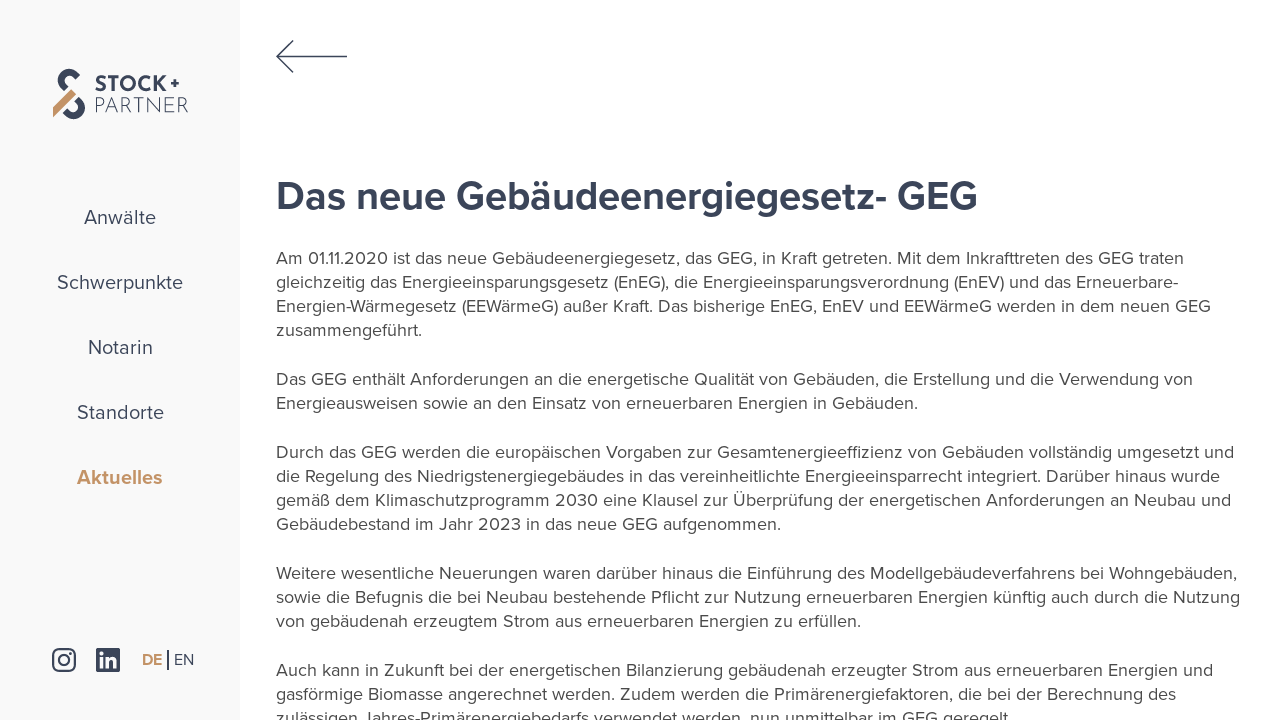

--- FILE ---
content_type: text/html; charset=UTF-8
request_url: https://stock-partner.eu/neuigkeiten/das-neue-gebaeudeenergiegesetz-geg/
body_size: 14762
content:
<!doctype html>
<html lang="de-DE">
	<head>

		<!-- Global site tag (gtag.js) - Google Analytics -->
		<script async src="https://www.googletagmanager.com/gtag/js?id=UA-155419084-1"></script>
		<script>
		window.dataLayer = window.dataLayer || [];
		function gtag(){dataLayer.push(arguments);}
		gtag('js', new Date());

		gtag('config', 'UA-155419084-1');
		</script>

		<meta charset="UTF-8">
		<title>  Neuigkeiten : Stock + Partner Rechtsanwälte mbB</title>

		<link href="//www.google-analytics.com" rel="dns-prefetch">

		<meta http-equiv="X-UA-Compatible" content="IE=edge,chrome=1">
		<meta name="viewport" content="width=device-width, initial-scale=1.0">
		<meta name="description" content="Rechtsanwälte in München">
		<meta name="robots" content="all">

		<link rel="apple-touch-icon" sizes="180x180" href="https://stock-partner.eu/wp-content/themes/stock-partner/img/favicon/apple-touch-icon.png">
		<link rel="icon" type="image/png" sizes="32x32" href="https://stock-partner.eu/wp-content/themes/stock-partner/img/favicon/favicon-32x32.png">
		<link rel="icon" type="image/png" sizes="16x16" href="https://stock-partner.eu/wp-content/themes/stock-partner/img/favicon/favicon-16x16.png">
		<link rel="manifest" crossorigin="use-credentials" href="https://stock-partner.eu/wp-content/themes/stock-partner/img/favicon/manifest.json">
		<link rel="mask-icon" href="https://stock-partner.eu/wp-content/themes/stock-partner/img/favicon/safari-pinned-tab.svg" color="#5bbad5">
		<link rel="shortcut icon" href="https://stock-partner.eu/wp-content/themes/stock-partner/img/favicon/favicon.ico">
		<meta name="msapplication-TileColor" content="#00aba9">
		<meta name="msapplication-config" content="https://stock-partner.eu/wp-content/themes/stock-partner/img/favicon/browserconfig.xml">

		<meta name='robots' content='max-image-preview:large' />
	<style>img:is([sizes="auto" i], [sizes^="auto," i]) { contain-intrinsic-size: 3000px 1500px }</style>
	<link rel="alternate" hreflang="de" href="https://stock-partner.eu/neuigkeiten/" />
<link rel="alternate" hreflang="x-default" href="https://stock-partner.eu/neuigkeiten/" />
<link rel='dns-prefetch' href='//cdn.jsdelivr.net' />
<link rel='dns-prefetch' href='//cdnjs.cloudflare.com' />
<link rel='dns-prefetch' href='//use.typekit.net' />
<style id='classic-theme-styles-inline-css' type='text/css'>
/*! This file is auto-generated */
.wp-block-button__link{color:#fff;background-color:#32373c;border-radius:9999px;box-shadow:none;text-decoration:none;padding:calc(.667em + 2px) calc(1.333em + 2px);font-size:1.125em}.wp-block-file__button{background:#32373c;color:#fff;text-decoration:none}
</style>
<style id='global-styles-inline-css' type='text/css'>
:root{--wp--preset--aspect-ratio--square: 1;--wp--preset--aspect-ratio--4-3: 4/3;--wp--preset--aspect-ratio--3-4: 3/4;--wp--preset--aspect-ratio--3-2: 3/2;--wp--preset--aspect-ratio--2-3: 2/3;--wp--preset--aspect-ratio--16-9: 16/9;--wp--preset--aspect-ratio--9-16: 9/16;--wp--preset--color--black: #000000;--wp--preset--color--cyan-bluish-gray: #abb8c3;--wp--preset--color--white: #ffffff;--wp--preset--color--pale-pink: #f78da7;--wp--preset--color--vivid-red: #cf2e2e;--wp--preset--color--luminous-vivid-orange: #ff6900;--wp--preset--color--luminous-vivid-amber: #fcb900;--wp--preset--color--light-green-cyan: #7bdcb5;--wp--preset--color--vivid-green-cyan: #00d084;--wp--preset--color--pale-cyan-blue: #8ed1fc;--wp--preset--color--vivid-cyan-blue: #0693e3;--wp--preset--color--vivid-purple: #9b51e0;--wp--preset--gradient--vivid-cyan-blue-to-vivid-purple: linear-gradient(135deg,rgba(6,147,227,1) 0%,rgb(155,81,224) 100%);--wp--preset--gradient--light-green-cyan-to-vivid-green-cyan: linear-gradient(135deg,rgb(122,220,180) 0%,rgb(0,208,130) 100%);--wp--preset--gradient--luminous-vivid-amber-to-luminous-vivid-orange: linear-gradient(135deg,rgba(252,185,0,1) 0%,rgba(255,105,0,1) 100%);--wp--preset--gradient--luminous-vivid-orange-to-vivid-red: linear-gradient(135deg,rgba(255,105,0,1) 0%,rgb(207,46,46) 100%);--wp--preset--gradient--very-light-gray-to-cyan-bluish-gray: linear-gradient(135deg,rgb(238,238,238) 0%,rgb(169,184,195) 100%);--wp--preset--gradient--cool-to-warm-spectrum: linear-gradient(135deg,rgb(74,234,220) 0%,rgb(151,120,209) 20%,rgb(207,42,186) 40%,rgb(238,44,130) 60%,rgb(251,105,98) 80%,rgb(254,248,76) 100%);--wp--preset--gradient--blush-light-purple: linear-gradient(135deg,rgb(255,206,236) 0%,rgb(152,150,240) 100%);--wp--preset--gradient--blush-bordeaux: linear-gradient(135deg,rgb(254,205,165) 0%,rgb(254,45,45) 50%,rgb(107,0,62) 100%);--wp--preset--gradient--luminous-dusk: linear-gradient(135deg,rgb(255,203,112) 0%,rgb(199,81,192) 50%,rgb(65,88,208) 100%);--wp--preset--gradient--pale-ocean: linear-gradient(135deg,rgb(255,245,203) 0%,rgb(182,227,212) 50%,rgb(51,167,181) 100%);--wp--preset--gradient--electric-grass: linear-gradient(135deg,rgb(202,248,128) 0%,rgb(113,206,126) 100%);--wp--preset--gradient--midnight: linear-gradient(135deg,rgb(2,3,129) 0%,rgb(40,116,252) 100%);--wp--preset--font-size--small: 13px;--wp--preset--font-size--medium: 20px;--wp--preset--font-size--large: 36px;--wp--preset--font-size--x-large: 42px;--wp--preset--spacing--20: 0.44rem;--wp--preset--spacing--30: 0.67rem;--wp--preset--spacing--40: 1rem;--wp--preset--spacing--50: 1.5rem;--wp--preset--spacing--60: 2.25rem;--wp--preset--spacing--70: 3.38rem;--wp--preset--spacing--80: 5.06rem;--wp--preset--shadow--natural: 6px 6px 9px rgba(0, 0, 0, 0.2);--wp--preset--shadow--deep: 12px 12px 50px rgba(0, 0, 0, 0.4);--wp--preset--shadow--sharp: 6px 6px 0px rgba(0, 0, 0, 0.2);--wp--preset--shadow--outlined: 6px 6px 0px -3px rgba(255, 255, 255, 1), 6px 6px rgba(0, 0, 0, 1);--wp--preset--shadow--crisp: 6px 6px 0px rgba(0, 0, 0, 1);}:where(.is-layout-flex){gap: 0.5em;}:where(.is-layout-grid){gap: 0.5em;}body .is-layout-flex{display: flex;}.is-layout-flex{flex-wrap: wrap;align-items: center;}.is-layout-flex > :is(*, div){margin: 0;}body .is-layout-grid{display: grid;}.is-layout-grid > :is(*, div){margin: 0;}:where(.wp-block-columns.is-layout-flex){gap: 2em;}:where(.wp-block-columns.is-layout-grid){gap: 2em;}:where(.wp-block-post-template.is-layout-flex){gap: 1.25em;}:where(.wp-block-post-template.is-layout-grid){gap: 1.25em;}.has-black-color{color: var(--wp--preset--color--black) !important;}.has-cyan-bluish-gray-color{color: var(--wp--preset--color--cyan-bluish-gray) !important;}.has-white-color{color: var(--wp--preset--color--white) !important;}.has-pale-pink-color{color: var(--wp--preset--color--pale-pink) !important;}.has-vivid-red-color{color: var(--wp--preset--color--vivid-red) !important;}.has-luminous-vivid-orange-color{color: var(--wp--preset--color--luminous-vivid-orange) !important;}.has-luminous-vivid-amber-color{color: var(--wp--preset--color--luminous-vivid-amber) !important;}.has-light-green-cyan-color{color: var(--wp--preset--color--light-green-cyan) !important;}.has-vivid-green-cyan-color{color: var(--wp--preset--color--vivid-green-cyan) !important;}.has-pale-cyan-blue-color{color: var(--wp--preset--color--pale-cyan-blue) !important;}.has-vivid-cyan-blue-color{color: var(--wp--preset--color--vivid-cyan-blue) !important;}.has-vivid-purple-color{color: var(--wp--preset--color--vivid-purple) !important;}.has-black-background-color{background-color: var(--wp--preset--color--black) !important;}.has-cyan-bluish-gray-background-color{background-color: var(--wp--preset--color--cyan-bluish-gray) !important;}.has-white-background-color{background-color: var(--wp--preset--color--white) !important;}.has-pale-pink-background-color{background-color: var(--wp--preset--color--pale-pink) !important;}.has-vivid-red-background-color{background-color: var(--wp--preset--color--vivid-red) !important;}.has-luminous-vivid-orange-background-color{background-color: var(--wp--preset--color--luminous-vivid-orange) !important;}.has-luminous-vivid-amber-background-color{background-color: var(--wp--preset--color--luminous-vivid-amber) !important;}.has-light-green-cyan-background-color{background-color: var(--wp--preset--color--light-green-cyan) !important;}.has-vivid-green-cyan-background-color{background-color: var(--wp--preset--color--vivid-green-cyan) !important;}.has-pale-cyan-blue-background-color{background-color: var(--wp--preset--color--pale-cyan-blue) !important;}.has-vivid-cyan-blue-background-color{background-color: var(--wp--preset--color--vivid-cyan-blue) !important;}.has-vivid-purple-background-color{background-color: var(--wp--preset--color--vivid-purple) !important;}.has-black-border-color{border-color: var(--wp--preset--color--black) !important;}.has-cyan-bluish-gray-border-color{border-color: var(--wp--preset--color--cyan-bluish-gray) !important;}.has-white-border-color{border-color: var(--wp--preset--color--white) !important;}.has-pale-pink-border-color{border-color: var(--wp--preset--color--pale-pink) !important;}.has-vivid-red-border-color{border-color: var(--wp--preset--color--vivid-red) !important;}.has-luminous-vivid-orange-border-color{border-color: var(--wp--preset--color--luminous-vivid-orange) !important;}.has-luminous-vivid-amber-border-color{border-color: var(--wp--preset--color--luminous-vivid-amber) !important;}.has-light-green-cyan-border-color{border-color: var(--wp--preset--color--light-green-cyan) !important;}.has-vivid-green-cyan-border-color{border-color: var(--wp--preset--color--vivid-green-cyan) !important;}.has-pale-cyan-blue-border-color{border-color: var(--wp--preset--color--pale-cyan-blue) !important;}.has-vivid-cyan-blue-border-color{border-color: var(--wp--preset--color--vivid-cyan-blue) !important;}.has-vivid-purple-border-color{border-color: var(--wp--preset--color--vivid-purple) !important;}.has-vivid-cyan-blue-to-vivid-purple-gradient-background{background: var(--wp--preset--gradient--vivid-cyan-blue-to-vivid-purple) !important;}.has-light-green-cyan-to-vivid-green-cyan-gradient-background{background: var(--wp--preset--gradient--light-green-cyan-to-vivid-green-cyan) !important;}.has-luminous-vivid-amber-to-luminous-vivid-orange-gradient-background{background: var(--wp--preset--gradient--luminous-vivid-amber-to-luminous-vivid-orange) !important;}.has-luminous-vivid-orange-to-vivid-red-gradient-background{background: var(--wp--preset--gradient--luminous-vivid-orange-to-vivid-red) !important;}.has-very-light-gray-to-cyan-bluish-gray-gradient-background{background: var(--wp--preset--gradient--very-light-gray-to-cyan-bluish-gray) !important;}.has-cool-to-warm-spectrum-gradient-background{background: var(--wp--preset--gradient--cool-to-warm-spectrum) !important;}.has-blush-light-purple-gradient-background{background: var(--wp--preset--gradient--blush-light-purple) !important;}.has-blush-bordeaux-gradient-background{background: var(--wp--preset--gradient--blush-bordeaux) !important;}.has-luminous-dusk-gradient-background{background: var(--wp--preset--gradient--luminous-dusk) !important;}.has-pale-ocean-gradient-background{background: var(--wp--preset--gradient--pale-ocean) !important;}.has-electric-grass-gradient-background{background: var(--wp--preset--gradient--electric-grass) !important;}.has-midnight-gradient-background{background: var(--wp--preset--gradient--midnight) !important;}.has-small-font-size{font-size: var(--wp--preset--font-size--small) !important;}.has-medium-font-size{font-size: var(--wp--preset--font-size--medium) !important;}.has-large-font-size{font-size: var(--wp--preset--font-size--large) !important;}.has-x-large-font-size{font-size: var(--wp--preset--font-size--x-large) !important;}
:where(.wp-block-post-template.is-layout-flex){gap: 1.25em;}:where(.wp-block-post-template.is-layout-grid){gap: 1.25em;}
:where(.wp-block-columns.is-layout-flex){gap: 2em;}:where(.wp-block-columns.is-layout-grid){gap: 2em;}
:root :where(.wp-block-pullquote){font-size: 1.5em;line-height: 1.6;}
</style>
<link rel='stylesheet' id='contact-form-7-css' href='https://stock-partner.eu/wp-content/plugins/contact-form-7/includes/css/styles.css?ver=6.1.4' type='text/css' media='all' />
<link rel='stylesheet' id='wpa-css-css' href='https://stock-partner.eu/wp-content/plugins/honeypot/includes/css/wpa.css?ver=2.3.04' type='text/css' media='all' />
<link rel='stylesheet' id='ues0wqp-css' href='https://use.typekit.net/ues0wqp.css?ver=1.0.0' type='text/css' media='' />
<link rel='stylesheet' id='html5blank-css' href='https://stock-partner.eu/wp-content/themes/stock-partner/css/dist/app.css?ver=1.0' type='text/css' media='all' />
<link rel='stylesheet' id='borlabs-cookie-custom-css' href='https://stock-partner.eu/wp-content/cache/borlabs-cookie/1/borlabs-cookie-1-de.css?ver=3.3.23-73' type='text/css' media='all' />
<script type="text/javascript" src="https://stock-partner.eu/wp-includes/js/jquery/jquery.min.js?ver=3.7.1" id="jquery-core-js"></script>
<script type="text/javascript" src="https://stock-partner.eu/wp-includes/js/jquery/jquery-migrate.min.js?ver=3.4.1" id="jquery-migrate-js"></script>
<script type="text/javascript" src="https://cdn.jsdelivr.net/npm/vue@2.6.0?ver=1.0.0" id="vue@2.6-js"></script>
<script type="text/javascript" src="https://cdnjs.cloudflare.com/ajax/libs/underscore.js/1.9.1/underscore-min.js?ver=1.0.0" id="underscore-min-js"></script>
<script type="text/javascript" id="sak_frontend_init_object-js-after">
/* <![CDATA[ */
window.currentSiteName = 'das-neue-gebaeudeenergiegesetz-geg';
/* ]]> */
</script>
<script type="text/javascript" src="https://stock-partner.eu/wp-content/themes/stock-partner/js/dist/app.js?ver=1.0.0" id="html5blankscripts-js"></script>
<script type="text/javascript" src="https://stock-partner.eu/wp-includes/js/tinymce/tinymce.min.js?ver=49110-20250317" id="wp-tinymce-root-js"></script>
<script type="text/javascript" src="https://stock-partner.eu/wp-includes/js/tinymce/plugins/compat3x/plugin.min.js?ver=49110-20250317" id="wp-tinymce-js"></script>
<script data-no-optimize="1" data-no-minify="1" data-cfasync="false" type="text/javascript" src="https://stock-partner.eu/wp-content/cache/borlabs-cookie/1/borlabs-cookie-config-de.json.js?ver=3.3.23-83" id="borlabs-cookie-config-js"></script>
<script data-no-optimize="1" data-no-minify="1" data-cfasync="false" type="text/javascript" src="https://stock-partner.eu/wp-content/plugins/borlabs-cookie/assets/javascript/borlabs-cookie-prioritize.min.js?ver=3.3.23" id="borlabs-cookie-prioritize-js"></script>
<link rel="https://api.w.org/" href="https://stock-partner.eu/wp-json/" /><link rel="alternate" title="JSON" type="application/json" href="https://stock-partner.eu/wp-json/wp/v2/pages/88" /><link rel="alternate" title="oEmbed (JSON)" type="application/json+oembed" href="https://stock-partner.eu/wp-json/oembed/1.0/embed?url=https%3A%2F%2Fstock-partner.eu%2Fneuigkeiten%2F" />
<link rel="alternate" title="oEmbed (XML)" type="text/xml+oembed" href="https://stock-partner.eu/wp-json/oembed/1.0/embed?url=https%3A%2F%2Fstock-partner.eu%2Fneuigkeiten%2F&#038;format=xml" />
<meta name="generator" content="WPML ver:4.8.6 stt:1,3;" />
<script data-borlabs-cookie-script-blocker-ignore>
if ('0' === '1' && ('0' === '1' || '1' === '1')) {
    window['gtag_enable_tcf_support'] = true;
}
window.dataLayer = window.dataLayer || [];
if (typeof gtag !== 'function') {
    function gtag() {
        dataLayer.push(arguments);
    }
}
gtag('set', 'developer_id.dYjRjMm', true);
if ('0' === '1' || '1' === '1') {
    if (window.BorlabsCookieGoogleConsentModeDefaultSet !== true) {
        let getCookieValue = function (name) {
            return document.cookie.match('(^|;)\\s*' + name + '\\s*=\\s*([^;]+)')?.pop() || '';
        };
        let cookieValue = getCookieValue('borlabs-cookie-gcs');
        let consentsFromCookie = {};
        if (cookieValue !== '') {
            consentsFromCookie = JSON.parse(decodeURIComponent(cookieValue));
        }
        let defaultValues = {
            'ad_storage': 'denied',
            'ad_user_data': 'denied',
            'ad_personalization': 'denied',
            'analytics_storage': 'denied',
            'functionality_storage': 'denied',
            'personalization_storage': 'denied',
            'security_storage': 'denied',
            'wait_for_update': 500,
        };
        gtag('consent', 'default', { ...defaultValues, ...consentsFromCookie });
    }
    window.BorlabsCookieGoogleConsentModeDefaultSet = true;
    let borlabsCookieConsentChangeHandler = function () {
        window.dataLayer = window.dataLayer || [];
        if (typeof gtag !== 'function') { function gtag(){dataLayer.push(arguments);} }

        let getCookieValue = function (name) {
            return document.cookie.match('(^|;)\\s*' + name + '\\s*=\\s*([^;]+)')?.pop() || '';
        };
        let cookieValue = getCookieValue('borlabs-cookie-gcs');
        let consentsFromCookie = {};
        if (cookieValue !== '') {
            consentsFromCookie = JSON.parse(decodeURIComponent(cookieValue));
        }

        consentsFromCookie.analytics_storage = BorlabsCookie.Consents.hasConsent('google-analytics') ? 'granted' : 'denied';

        BorlabsCookie.CookieLibrary.setCookie(
            'borlabs-cookie-gcs',
            JSON.stringify(consentsFromCookie),
            BorlabsCookie.Settings.automaticCookieDomainAndPath.value ? '' : BorlabsCookie.Settings.cookieDomain.value,
            BorlabsCookie.Settings.cookiePath.value,
            BorlabsCookie.Cookie.getPluginCookie().expires,
            BorlabsCookie.Settings.cookieSecure.value,
            BorlabsCookie.Settings.cookieSameSite.value
        );
    }
    document.addEventListener('borlabs-cookie-consent-saved', borlabsCookieConsentChangeHandler);
    document.addEventListener('borlabs-cookie-handle-unblock', borlabsCookieConsentChangeHandler);
}
if ('0' === '1') {
    gtag("js", new Date());
    gtag("config", "UA-155419084-1", {"anonymize_ip": true});

    (function (w, d, s, i) {
        var f = d.getElementsByTagName(s)[0],
            j = d.createElement(s);
        j.async = true;
        j.src =
            "https://www.googletagmanager.com/gtag/js?id=" + i;
        f.parentNode.insertBefore(j, f);
    })(window, document, "script", "UA-155419084-1");
}
</script><link rel="icon" href="https://stock-partner.eu/wp-content/uploads/2020/01/cropped-Logo_Stock_und_Partner_Web_RGB-32x32.png" sizes="32x32" />
<link rel="icon" href="https://stock-partner.eu/wp-content/uploads/2020/01/cropped-Logo_Stock_und_Partner_Web_RGB-192x192.png" sizes="192x192" />
<link rel="apple-touch-icon" href="https://stock-partner.eu/wp-content/uploads/2020/01/cropped-Logo_Stock_und_Partner_Web_RGB-180x180.png" />
<meta name="msapplication-TileImage" content="https://stock-partner.eu/wp-content/uploads/2020/01/cropped-Logo_Stock_und_Partner_Web_RGB-270x270.png" />
		<style type="text/css" id="wp-custom-css">
			/*.page-id-1155 .sgc-wpm-fullimage img {
	height: 800px;
}

@media screen and (max-width: 1408px) {
	.page-id-1155 .sgc-wpm-fullimage img {
			height: 700px;
	}
}*/
/*form grid*/
.wpcf7-not-valid {
    border: 1px solid #cc0000 !important;
}

.wps-form {
    width: 100%;
    margin: 0 auto;
}
body #app #box main .wps-form p {
	margin: 10px 0;
}

.page-kunst-in-der-kanzlei .widget_custom_html,
.page-kunst-in-der-kanzlei .widget_sgc-wpm-fullimage
/*,.wpcf7-form*/ {
	padding-right: 35px;	
}

.wps-form .wps-form-row {
    display: flex;
    flex-direction: column;
    width: 100%;
}
.wps-form .wps-form-row .wpcf7-form-control {
    width: 100%;
}
.wps-form .wps-form-column {
    flex: 1;
    width: 100%;
    padding: .5rem 0;
}

.wpcf7-form label,
.wpcf7-form p {
	font-size: 16px!important;
}

.wpcf7-form input,
.wpcf7-form select,
.wpcf7-form textarea {
	border: 1px solid #c39367;
	background: white;
	padding: 10px 5px;
}

@media screen and (max-width: 1024px) {
	.wpcf7-form input,
	.wpcf7-form select,
	.wpcf7-form textarea {
		padding: 10px 5px;
	}
	
	.sgc-wpm-fullimage img {
		height: 250px;
	}
	
	.widget_sgc-wpm-fullimage {
		padding-right: 35px;
	}
}

.wpcf7-list-item {
    display: inline-block;
    margin: 0;
}

.wpcf7-form .wpcf7-submit {
	background-color: #c39367;
	color: #fff;
	    max-width: 100px;
    padding: 10px;
}

.wpcf7-form .wpcf7-submit:hover {
	 background-color: #3C3636;
	cursor: pointer;
}

/* Notebook / Desktop */
@media only screen and (min-width: 48em) { 
    .wps-form .wps-form-row {
        flex-direction: row;
    }
    .wps-form .wps-form-column {
        padding: .5rem 1rem;
    }
}

h3.title-img {
	font-size: 22px !important;
	line-height: 27px !important;
	color: #c39367 !important;
	text-transform: uppercase;
	margin-bottom: 40px !important;
}

@media screen and (min-width: 1408px) {
	h3.title-img {
		font-size: 24px !important;
		line-height: 29px !important;
	}
}

.page-id-5000 .panel-grid-cell [data-index="3"].widget_sgc-wpm-fullimage,
.page-id-1384 .panel-grid-cell [data-index="4"].widget_sgc-wpm-fullimage {
	margin-top: 40px!important;
}

.page-id-5000 .panel-grid-cell [data-index="4"].widget_sgc-wpm-fullimage,
.page-id-1384 .panel-grid-cell [data-index="5"].widget_sgc-wpm-fullimage {
	margin-top: 40px!important;
}

@media screen and (min-width: 1024px) {
	.title-img {
		max-width: 80%;
	}
	
	.page-id-5000 .panel-grid-cell [data-index="3"].widget_sgc-wpm-fullimage,
	.page-id-1384 .panel-grid-cell [data-index="4"].widget_sgc-wpm-fullimage {
		width: calc(50% - 20px);
		float: left;
		margin-bottom: 80px!important;
	}

	.page-id-5000 .panel-grid-cell [data-index="4"].widget_sgc-wpm-fullimage,
	.page-id-1384 .panel-grid-cell [data-index="5"].widget_sgc-wpm-fullimage {
		width: calc(50% - 20px);
		float: right;
		margin-bottom: 80px!important;
	}
}

.home .professional-focus-preview .is-archive .post-preview-item {
    padding-bottom: 30px!important;
}

.home .professional-focus-preview .is-archive .post-preview-item:last-child {
    padding-right: 30px!important;
}

.professional-focus>.columns.is-archive .description-box .is-description-info .description-info-box h4 {
    margin-bottom: 20px;
}

.professional-focus>.columns.is-archive .description-box .is-description-info .description-info-box .is-description-info-box-item .is-description-info-box-icon-text
{
	font-size: 15px;
	line-height: 24px;
	padding-left: 10px!important;
}

.professional-focus>.columns.is-archive .description-box .is-description-info .description-info-box .is-description-info-box-item .is-description-info-box-title {
	color: #fff;
	margin-top: 20px;
}

.column.is-description-info-box-icon {
	width: 16px;
}

.professional-focus>.columns.is-archive .description-box .is-description-info .description-info-box .is-description-info-box-item {
	margin-bottom: 8px;
}

.is-footer-address dl:nth-child(3) {
	margin: 5px 0 20px
}

@media screen and (min-width: 769px), print {
	.sgc-wpm-location .column.is-contact-info-box {
			width: 100%;
			padding-left: 0!important;
	}
	
	.sgc-wpm-location .column.is-contact-info-box .column-location {
		max-width: 90%;
	}
}

body #app #box aside#main-nav #main-nav-content .column:nth-child(2) nav li, body #app #main-nav-mobile-content nav li, body .main-nav-link-styles nav li {
			margin-bottom: 40px;
}

body #app #box aside#main-nav #main-nav-content .column:nth-child(1) {
    margin-bottom: 9vh;
}

@media screen and (min-width: 1600px), print {
	body #app #box aside#main-nav #main-nav-content .column:nth-child(2) nav li, body #app #main-nav-mobile-content nav li, body .main-nav-link-styles nav li {
			margin-bottom: 50px;
	}
	
	body #app #box aside#main-nav #main-nav-content .column:nth-child(1) {
    margin-bottom: 15.657029085vh;
	}
}

.sgc-wpm-location h3 {
	color: #3b4559!important;
	font-weight: 700;
}

.wp-block-columns .wp-block-column:last-child .sgc-wpm-location .page-headline {
	visibility: hidden;
}

.sgc-wpm-contact .column.is-contact-info-box {
    padding-right: 0!important;
}

.sgc-wpm-location .column.is-contact-info-box .columns .column.is-contact-info-address {
    margin-top: -20px!important;
}

.sgc-wpm-location .column.is-contact-info-box>.columns>.column:nth-child(2),
.sgc-wpm-location .column.is-contact-info-box>.columns>.column:nth-child(3){
    margin-bottom: 30px;
}

.lawyer-inmemoriam {
	padding: 120px 0 80px 0;
}

.lawyer-inmemoriam .lawyer-inmemoriam-item {
	margin: 0 1.5rem!important;
}

@media screen and (max-width: 768px) {
	.lawyer-inmemoriam .lawyer-inmemoriam-item {
		width: 90%!important;
	}
}

.lawyer-inmemoriam .lawyer-item h3 {
	color: #3b4559!important;
	font-size: 18px!important;
	font-weight: 700;
	margin-bottom: .75rem;
}

.lawyer-inmemoriam .lawyer-item h3 svg {
	margin-bottom: 5px;
}

.page-notarin .so-widget-sgc-wpm-headlinetextquotation .is-description {
	display: none;
}

.page-notarin .so-widget-sgc-wpm-headlinetextquotation .is-quotation {
	padding: 0!important;
	border: none!important;
	width: 100%;
}

@media screen and (min-width: 1408px) {
    .page-notarin .sgc-wpm-headlinetextquotation .separator.is-hidden-fullhd {
        display: block!important;
    }
}

.page-notarin .sgc-wpm-headlinetextquotation .separator {
    width: calc(100% - 36px);
    height: 2px;
    background: transparent;
    margin-top: 40px;
    margin-bottom: 40px;
}

@media screen and (max-width: 768px) {
	.lawyer-inmemoriam .lawyer-item h3 {
		margin-top: 30px;
	}
	
	.lawyer-inmemoriam .lawyer-item {
		width: 100%;
	}
	
	.lawyer-inmemoriam .lawyer-item header img {
		height: 250px!important;
	}
	
	.page-notarin .so-widget-sgc-wpm-imageheadlinetext h2 {
		margin-top: 72px;
	}
	
	.page-notarin .sgc-wpm-headlinetextquotation blockquote {
			font-size: 36px;
    	line-height: 1.5;
		}
}

.page-notarin .sgc-wpm-headlinetextquotation blockquote {
	padding-right: 30px;
}

.page-notarin .sgc-wpm-margin .medium {
	height: 180px!important;
}

@media screen and (max-width: 1280px) {
	.page-notarin .sgc-wpm-margin .medium {
			height: 130px!important;
	}
}

.page-notarin .sgc-wpm-headlinetextquotation {
  padding-left: 0!important;
}

span.lawyer-item-location {
	display: block;
	position: absolute;
	bottom: 0;
	left: 8px;
	height: 15px;
	line-height: 15px;
	font-size: 12px;
	color: #fff;
	background: #C39367;
	padding: 0 8px;
	font-weight: 700;
}

.sgc-wpm-download h4,
.sgc-wpm-video h4 {
	font-size: 24px;
	margin-bottom: 24px;
	font-weight: bold;
}

.sgc-wpm-download .column-download-item,
.sgc-wpm-video .column-video-item {
	max-width: 319px!important;
	width: 319px!important;
  margin-right: 40px!important;
}

/*@media screen and (max-width: 1408px) {
	.sgc-wpm-download .column-download-item:nth-child(3),
	.sgc-wpm-download .column-download-item:last-child,
	.sgc-wpm-video .column-video-item:nth-child(3),
	.sgc-wpm-video .column-video-item:last-child {
		margin-right: 0!important;
	}
}*/

.download-item {
	display: block;
	width: 319px;
	height: 179px;
	background: #3B4559;
	margin-bottom: 40px;
	text-align: left;
	color: #fff;
	padding: 24px;
	font-size: 18px;
	font-weight: bold;
	position: relative;
}

.download-item a {
	display: block;
	width: 72px;
	height: 40px;
	position: absolute;
	bottom: 0;
	right: 0;
	background: #fff;
	padding-top: 8px;
	text-align: center;
}

.video-item {
	display: block;
	width: 319px;
	height: 179px;
	background-color: #D9D9D9;
	background-repeat: no-repeat;
	background-position: center;
	background-size: cover;
	margin-bottom: 40px;
	text-align: center;
}

.video-item svg {
	margin: 70px auto 0;
}

@media screen and (max-width: 768px) {
	.sgc-wpm-download .column-download-item,
	.sgc-wpm-video .column-video-item {
		max-width: 300px!important;
		width: 300px!important;
	}
	
	.download-item,
	.video-item {
		width: 300px;
		height: 168px;
	}
}

@media screen and (max-width: 450px) {
	.sgc-wpm-download .column-download-item,
	.sgc-wpm-video .column-video-item {
		max-width: 100%!important;
		width: 100%!important;
	}
	
	.download-item,
	.video-item {
		width: calc(100% - 35px);
		height: 168px;
	}
}

@media screen and (min-width: 1408px) {
    .professional-focus>.columns.is-archive .description-box,
    .sgc-wpm-imageheadlinetext .is-content.switch {
        padding-left: 0!important;
    }

    body #app .has-medium-padding {
        padding-left: 30px!important;
    }
	
	.sgc-wpm-headlinetextquotation .is-quotation-left {
		padding: 0 60px 0 0!important
	}
}

.sgc-wpm-headlinetextquotation .is-description-right a {
	display: flex;
	gap: 60px;
	font-size: 32px;
	font-weight: 700;
	color: #3B4559;
}

.sgc-wpm-headlinetextquotation .is-description-right a .next-small-icon {
	display: none;
}

.is-quotation-inverse {
	padding-left: 0!important;
}

@media screen and (min-width: 769px), print {
    .sgc-wpm-headlinetext, .sgc-wpm-headlinetextquotation, .widget-padding {
        padding-left: 30px!important;
    }
	
	.sgc-wpm-headlinetextquotation .is-description-right {
    padding: 0 0 0 61px!important;
	}
	
	.so-widget-sgc-wpm-headlinetext .sgc-wpm-headlinetext {
		padding-left: 160px!important;
	}
}

@media screen and (max-width: 768px), print {
	.sgc-wpm-headlinetextquotation .is-description-right a {
		font-size: 24px;
		margin-right: 24px;
	}

	.sgc-wpm-headlinetextquotation .is-description-right a .next-big-icon {
		display: none;
	}

	.sgc-wpm-headlinetextquotation .is-description-right a .next-small-icon {
		display: block;
	}
	
	.so-widget-sgc-wpm-headlinetext .sgc-wpm-headlinetext {
		padding-left: 0!important;
	}
	
	.home .so-widget-sgc-wpm-headlinetext .sgc-wpm-headlinetext {
		padding-left: 30px!important;
	}
}

@media screen and (min-width: 769px) and (max-width: 1280px){
	.so-widget-sgc-wpm-headlinetext .sgc-wpm-headlinetext {
		padding-left: 0!important;
	}
	
	.home .so-widget-sgc-wpm-headlinetext .sgc-wpm-headlinetext {
		padding-left: 30px!important;
	}
	
	.sgc-wpm-headlinetext .column h3,.sgc-wpm-headlinetext .column p {
		width: 90%;
	}
}

@media screen and (min-width: 1408px), print {
	.sgc-wpm-headlinetextquotation .is-description-right {
		position: relative;
	}
	.sgc-wpm-headlinetextquotation .is-description-right a {
		position: absolute;
		top: 45%;
	}
}

@media screen and (max-width: 1023px), print {
	.wp-block-columns {
		display: block!important;
		padding-right: 35px;
	}
}

.change-language-content ul {
	min-width: 96px;
}

.change-language-content .menu-item {
	display: inline-block;
	width: 24px;
	height: 24px;
	background-position: center;
	background-repeat: no-repeat;
	margin-right: 16px;
	margin-top: 8px;
}

.change-language-content .menu-item a {
	display: block;
	width: 24px;
	height: 24px;
}

.change-language-content .menu-item:hover {
	cursor: pointer;
}

.change-language-content .menu-item span {
	display: none;
}

.change-language-content .menu-item.instagram {
	background-image: url('https://stock-partner.eu/wp-content/uploads/2023/12/instagram.svg');
} 

.change-language-content .menu-item.linkedin {
	background-image: url('https://stock-partner.eu/wp-content/uploads/2023/12/linkedin.svg');
} 

body #app #box aside#main-nav .change-language .change-language-content {
	width: 160px;
}

.change-language-content .menu-item.wpml-ls-item {
	margin-right: 0;
	margin-left: 0;
	height: 20px;
	width: 28px;
}

.change-language-content .menu-item.wpml-ls-item span {
	display: block;
	text-transform: uppercase;
	width: 2ch;
	overflow: hidden;
}

.change-language-content .menu-item.wpml-ls-item.wpml-ls-current-language {
	border-right: 2px solid #3b4559;
	padding-right: 5px;
}

.change-language-content .menu-item.wpml-ls-item.wpml-ls-current-language span {
	color: #c39367;
  font-weight: 600;
}

.change-language-content .menu-item.wpml-ls-item-en.wpml-ls-current-language {
	border-right: none;
	border-left: 2px solid #3b4559;
	padding-left: 5px;
	margin-left: -7px;
}

@media screen and (max-width: 768px) {
	.change-language-content ul {
		height: 38px;
	}
}

.professional-focus>.columns.is-archive .select-box .select-box-item-preview img {
	transform: rotate(-90deg) scale(.75)!important;
}

.professional-focus>.columns.is-archive .select-box .select-box-item-preview img.open {
  transform: rotate(90deg) scale(.75)!important;
}

@media screen and (min-width: 769px) and (max-width: 1408px) {
	.page-notarin .sgc-wpm-imageheadlinetext img {
		max-width: 400px;
	}
}

.sgc-wpm-download .download-wrap {
	padding-right: 50px;
  padding-bottom: 0;	
}

.sgc-wpm-download p a {
	font-size: 16px;
	color: #c39367;
	text-transform: lowercase;
	text-decoration: underline;
}

.sgc-wpm-download ul {
		list-style-type: disc;
		padding-left: 15px;
}

.sgc-wpm-download li {
    font-size: 18px;
    line-height: 24px;
    margin-bottom: 15px;
		padding-left: 5px;
	
}

@media screen and (min-width: 1280px) {
	.sgc-wpm-download .download-wrap {
		max-width: 70%;
		padding-right: 0;	
	}
}

.moretext, #more {
  display: none;
}		</style>
		
	</head>
	<body class="wp-singular page-template-default page page-id-88 wp-theme-stock-partner page-neuigkeiten">
	
		<!-- wrapper -->
		<div class="wrapper" id="app">

			<div id="main-nav-mobile-content" class="is-hidden-tablet" v-bind:class="{ open: isMainNavOpen }">

				<nav role="navigation" v-bind:class="{ open: isMainNavLinksReadyForTransition }">
					<div class="menu">
						<ul><li id="menu-item-114" class="menu-item menu-item-type-post_type menu-item-object-page menu-item-114"><a href="https://stock-partner.eu/anwaelte/">Anwälte</a></li>
<li id="menu-item-112" class="menu-item menu-item-type-post_type menu-item-object-page menu-item-112"><a href="https://stock-partner.eu/schwerpunkte/">Schwerpunkte</a></li>
<li id="menu-item-1413" class="menu-item menu-item-type-post_type menu-item-object-page menu-item-1413"><a href="https://stock-partner.eu/notarin/">Notarin</a></li>
<li id="menu-item-1110" class="menu-item menu-item-type-post_type menu-item-object-page menu-item-1110"><a href="https://stock-partner.eu/standorte/">Standorte</a></li>
<li id="menu-item-838" class="menu-item menu-item-type-post_type menu-item-object-page current-menu-item page_item page-item-88 current_page_item menu-item-838"><a href="https://stock-partner.eu/neuigkeiten/" aria-current="page">Aktuelles</a></li>
</ul>					</div>
				</nav>

				<nav class="change-language-content">
					<ul><li id="menu-item-1064" class="instagram menu-item menu-item-type-custom menu-item-object-custom menu-item-1064"><a target="_blank" href="https://www.instagram.com/stockundpartner/"><span>instagram</span></a></li>
<li id="menu-item-1065" class="linkedin menu-item menu-item-type-custom menu-item-object-custom menu-item-1065"><a target="_blank" href="https://de.linkedin.com/company/stockundpartner"><span>linkedin</span></a></li>
</ul>					
            <a class="active" href="/">DE</a>
            <span class="separator"></span>
            <a href="/en">EN</a>
        				</nav>

			</div>

			<section class="columns is-mobile is-hidden-tablet is-gapless is-vcentered has-medium-padding override-with-mobile-padding" id="main-nav-mobile">

				<div class="is-main-nav-logo column">
					<a href="https://stock-partner.eu">
						<img src="https://stock-partner.eu/wp-content/themes/stock-partner/img/logo.svg" alt="Logo" id="logo">
					</a>
				</div>

				<div class="column has-text-right">
					<button class="hamburger" v-on:click="openMainNav()" v-bind:class="{ open: isMainNavOpen }">
						<span class="line"></span>
						<span class="line"></span>
					</button>
				</div>

			</section>

			<!-- box -->
			<section id="box" class="columns is-gapless">

				<aside class="is-box-sidebar column is-hidden-mobile" id="main-nav">

					<div class="columns is-gapless is-multiline" id="main-nav-content">

						<div class="column is-full has-text-centered">
							<a href="https://stock-partner.eu">
								<img src="https://stock-partner.eu/wp-content/themes/stock-partner/img/logo.svg" alt="Logo" id="logo">
							</a>
						</div>

						<div class="column is-full has-text-centered">
							<nav role="navigation">
								<div class="menu">
									<ul><li class="menu-item menu-item-type-post_type menu-item-object-page menu-item-114"><a href="https://stock-partner.eu/anwaelte/">Anwälte</a></li>
<li class="menu-item menu-item-type-post_type menu-item-object-page menu-item-112"><a href="https://stock-partner.eu/schwerpunkte/">Schwerpunkte</a></li>
<li class="menu-item menu-item-type-post_type menu-item-object-page menu-item-1413"><a href="https://stock-partner.eu/notarin/">Notarin</a></li>
<li class="menu-item menu-item-type-post_type menu-item-object-page menu-item-1110"><a href="https://stock-partner.eu/standorte/">Standorte</a></li>
<li class="menu-item menu-item-type-post_type menu-item-object-page current-menu-item page_item page-item-88 current_page_item menu-item-838"><a href="https://stock-partner.eu/neuigkeiten/" aria-current="page">Aktuelles</a></li>
</ul>								</div>
							</nav>
						</div>
						
					</div>

					<div class="columns is-gapless is-multiline has-text-centered change-language">
						<div class="column is-full">
							<nav class="change-language-content">
								<ul><li class="instagram menu-item menu-item-type-custom menu-item-object-custom menu-item-1064"><a target="_blank" href="https://www.instagram.com/stockundpartner/"><span>instagram</span></a></li>
<li class="linkedin menu-item menu-item-type-custom menu-item-object-custom menu-item-1065"><a target="_blank" href="https://de.linkedin.com/company/stockundpartner"><span>linkedin</span></a></li>
</ul>								
            <a class="active" href="/">DE</a>
            <span class="separator"></span>
            <a href="/en">EN</a>
        							</nav>
						</div>
					</div>

				</aside>
	<main role="main" class="column" id="vuejs">

		<div id="ajax-load-wrapper" v-if="hasAjaxContent" v-bind:class="{ open: !showAjaxLoadedContent }">
			<div class="spinner"></div>
		</div>

		<div class="columns is-multiline is-gapless">

			<section class="column is-full has-medium-padding">

				
					<article id="post-88" class="post-88 page type-page status-publish hentry">

						<div
			
			class="so-widget-sgc-wpm-custompost so-widget-sgc-wpm-custompost-sgc-wpm-custompost-style-d75171398898"
			
		>

	
		<div class="sgc-wpm-custompost post ">

			
			

         
    <div class="columns is-multiline is-single is-gapless">
        <nav class="back-to-archive column is-full">
            <a href="/neuigkeiten/">
                <img decoding="async" src="https://stock-partner.eu/wp-content/themes/stock-partner/assets/icons/Back-Pfeil.svg" alt="Zurück zur Seite xxx">
            </a>
        </nav>
        <section class="post-info column is-full">
            <div class="columns is-multiline is-gapless">
                                <section class="column" style="padding:0 !important">
                    <h2>Das neue Gebäudeenergiegesetz- GEG</h2>
                    <p><!-- wp:paragraph -->
<p>Am 01.11.2020 ist das neue Gebäudeenergiegesetz, das GEG, in Kraft getreten. Mit dem Inkrafttreten des GEG traten gleichzeitig das Energieeinsparungsgesetz (EnEG), die Energieeinsparungsverordnung (EnEV) und das Erneuerbare-Energien-Wärmegesetz (EEWärmeG) außer Kraft. Das bisherige EnEG, EnEV und EEWärmeG werden in dem neuen GEG zusammengeführt.</p>
<!-- /wp:paragraph -->

<!-- wp:paragraph -->
<p>Das GEG enthält Anforderungen an die energetische Qualität von Gebäuden, die Erstellung und die Verwendung von Energieausweisen sowie an den Einsatz von erneuerbaren Energien in Gebäuden.</p>
<!-- /wp:paragraph -->

<!-- wp:paragraph -->
<p>Durch das GEG werden die europäischen Vorgaben zur Gesamtenergieeffizienz von Gebäuden vollständig umgesetzt und die Regelung des Niedrigstenergiegebäudes in das vereinheitlichte Energieeinsparrecht integriert. Darüber hinaus wurde gemäß dem Klimaschutzprogramm 2030 eine Klausel zur Überprüfung der energetischen Anforderungen an Neubau und Gebäudebestand im Jahr 2023 in das neue GEG aufgenommen.</p>
<!-- /wp:paragraph -->

<!-- wp:paragraph -->
<p>Weitere wesentliche Neuerungen waren darüber hinaus die Einführung des Modellgebäudeverfahrens bei Wohngebäuden, sowie die Befugnis die bei Neubau bestehende Pflicht zur Nutzung erneuerbaren Energien künftig auch durch die Nutzung von gebäudenah erzeugtem Strom aus erneuerbaren Energien zu erfüllen.</p>
<!-- /wp:paragraph -->

<!-- wp:paragraph -->
<p>Auch kann in Zukunft bei der energetischen Bilanzierung gebäudenah erzeugter Strom aus erneuerbaren Energien und gasförmige Biomasse angerechnet werden. Zudem werden die Primärenergiefaktoren, die bei der Berechnung des zulässigen Jahres-Primärenergiebedarfs verwendet werden, nun unmittelbar im GEG geregelt.</p>
<!-- /wp:paragraph -->

<!-- wp:paragraph -->
<p>Des Weiteren wurde eine befristete Innovationsklausel eingeführt. Diese ermöglich zum Einen, bis Ende 2023 durch eine Befreiung der zuständigen Behörde, die nach dem GEG erforderlichen Anforderungen anstelle über die Hauptanforderung des zulässigen Jahres-Primärenergiebedarfs nunmehr über ein auf die Begrenzung der Treibhausgasemissionen ausgerichtetes System den zulässigen Jahres-Endenergiebedarf nachzuweisen, soweit die Anforderungen gleichwertig sind.</p>
<!-- /wp:paragraph -->

<!-- wp:paragraph -->
<p>Zum Anderen wird es bis Ende 2025 möglich sein, bei Änderungen von bestehenden Gebäuden die Einhaltung der Anforderungen über eine gemeinsame Erfüllung im Quartier sicherzustellen. Durch diese Bestimmung sowie die Möglichkeit von Vereinbarungen über eine gemeinsame Wärmeversorgung im Quartier werden die quartiersbezogenen Konzepte gestärkt.</p>
<!-- /wp:paragraph -->

<!-- wp:paragraph -->
<p>Durch das GEG werden somit neue Impulse zur Nutzung innovativer Ansätze beim energieeffizienten Bauen gesetzt.</p>
<!-- /wp:paragraph --></p>
                </section>
            </div>
        </section>
            </div>


		</div>

	
</div>
					</article>

				
				
			</section>

			<footer id="main-footer" class="column is-full has-medium-padding override-with-mobile-padding">

				<div class="columns is-mobile is-gapless is-multiline footer-content">
					
					<div class="column is-footer-address">
						<address class="columns is-gapless is-multiline">
							<div class="column">
								<img src="https://stock-partner.eu/wp-content/themes/stock-partner/assets/icons/Marker-Footer.svg" alt="Address Icon">
								<dl>
									<dt>Stock + Partner Rechtsanwälte mbB</dt>
								</dl>
								<dl>
									<dt><b>Standort München</b></dt>
									<dd>Rablstraße 26</dd>
									<dd>81669 München</dd>
								</dl>	
								<dl>
									<dt><b>Standort Hannover</b></dt>
									<dd>Bödekerstraße 74</dd>
									<dd>30161 Hannover</dd>
								</dl>	
							</div>
						</address>
					</div>

					<div class="column is-footer-nav">
						<nav>
							<ul><li id="menu-item-173" class="menu-item menu-item-type-post_type menu-item-object-page menu-item-173"><a href="https://stock-partner.eu/karriere/">Karriere</a></li>
<li id="menu-item-175" class="menu-item menu-item-type-post_type menu-item-object-page menu-item-175"><a href="https://stock-partner.eu/impressum/">Impressum</a></li>
<li id="menu-item-176" class="menu-item menu-item-type-post_type menu-item-object-page menu-item-privacy-policy menu-item-176"><a rel="privacy-policy" href="https://stock-partner.eu/datenschutzerklaerung/">Datenschutzerklärung</a></li>
<li id="menu-item-174" class="menu-item menu-item-type-post_type menu-item-object-page menu-item-174"><a href="https://stock-partner.eu/partnerliste/">Partnerliste</a></li>
</ul>						</nav>
					</div>

				</div>

			</footer>

		</div>
			
	</main>



			</section>
			<!-- /box -->

		</div>
		<!-- /wrapper -->

		<script type="speculationrules">
{"prefetch":[{"source":"document","where":{"and":[{"href_matches":"\/*"},{"not":{"href_matches":["\/wp-*.php","\/wp-admin\/*","\/wp-content\/uploads\/*","\/wp-content\/*","\/wp-content\/plugins\/*","\/wp-content\/themes\/stock-partner\/*","\/*\\?(.+)"]}},{"not":{"selector_matches":"a[rel~=\"nofollow\"]"}},{"not":{"selector_matches":".no-prefetch, .no-prefetch a"}}]},"eagerness":"conservative"}]}
</script>
<script type="importmap" id="wp-importmap">
{"imports":{"borlabs-cookie-core":"https:\/\/stock-partner.eu\/wp-content\/plugins\/borlabs-cookie\/assets\/javascript\/borlabs-cookie.min.js?ver=3.3.23"}}
</script>
<script type="module" src="https://stock-partner.eu/wp-content/plugins/borlabs-cookie/assets/javascript/borlabs-cookie.min.js?ver=3.3.23" id="borlabs-cookie-core-js-module" data-cfasync="false" data-no-minify="1" data-no-optimize="1"></script>
<script type="module" src="https://stock-partner.eu/wp-content/plugins/borlabs-cookie/assets/javascript/borlabs-cookie-legacy-backward-compatibility.min.js?ver=3.3.23" id="borlabs-cookie-legacy-backward-compatibility-js-module"></script>
<!--googleoff: all--><div data-nosnippet data-borlabs-cookie-consent-required='true' id='BorlabsCookieBox'></div><div id='BorlabsCookieWidget' class='brlbs-cmpnt-container'></div><!--googleon: all--><script type="text/javascript" src="https://stock-partner.eu/wp-includes/js/dist/hooks.min.js?ver=4d63a3d491d11ffd8ac6" id="wp-hooks-js"></script>
<script type="text/javascript" src="https://stock-partner.eu/wp-includes/js/dist/i18n.min.js?ver=5e580eb46a90c2b997e6" id="wp-i18n-js"></script>
<script type="text/javascript" id="wp-i18n-js-after">
/* <![CDATA[ */
wp.i18n.setLocaleData( { 'text direction\u0004ltr': [ 'ltr' ] } );
/* ]]> */
</script>
<script type="text/javascript" src="https://stock-partner.eu/wp-content/plugins/contact-form-7/includes/swv/js/index.js?ver=6.1.4" id="swv-js"></script>
<script type="text/javascript" id="contact-form-7-js-translations">
/* <![CDATA[ */
( function( domain, translations ) {
	var localeData = translations.locale_data[ domain ] || translations.locale_data.messages;
	localeData[""].domain = domain;
	wp.i18n.setLocaleData( localeData, domain );
} )( "contact-form-7", {"translation-revision-date":"2025-10-26 03:28:49+0000","generator":"GlotPress\/4.0.3","domain":"messages","locale_data":{"messages":{"":{"domain":"messages","plural-forms":"nplurals=2; plural=n != 1;","lang":"de"},"This contact form is placed in the wrong place.":["Dieses Kontaktformular wurde an der falschen Stelle platziert."],"Error:":["Fehler:"]}},"comment":{"reference":"includes\/js\/index.js"}} );
/* ]]> */
</script>
<script type="text/javascript" id="contact-form-7-js-before">
/* <![CDATA[ */
var wpcf7 = {
    "api": {
        "root": "https:\/\/stock-partner.eu\/wp-json\/",
        "namespace": "contact-form-7\/v1"
    }
};
/* ]]> */
</script>
<script type="text/javascript" src="https://stock-partner.eu/wp-content/plugins/contact-form-7/includes/js/index.js?ver=6.1.4" id="contact-form-7-js"></script>
<script type="text/javascript" src="https://stock-partner.eu/wp-content/plugins/honeypot/includes/js/wpa.js?ver=2.3.04" id="wpascript-js"></script>
<script type="text/javascript" id="wpascript-js-after">
/* <![CDATA[ */
wpa_field_info = {"wpa_field_name":"bxokyw6345","wpa_field_value":386513,"wpa_add_test":"no"}
/* ]]> */
</script>
<script type="text/javascript" id="edac-frontend-fixes-js-extra">
/* <![CDATA[ */
var edac_frontend_fixes = [];
/* ]]> */
</script>
<script type="text/javascript" id="edac-frontend-fixes-js-translations">
/* <![CDATA[ */
( function( domain, translations ) {
	var localeData = translations.locale_data[ domain ] || translations.locale_data.messages;
	localeData[""].domain = domain;
	wp.i18n.setLocaleData( localeData, domain );
} )( "accessibility-checker", {"translation-revision-date":"YEAR-MO-DA HO:MI+ZONE","generator":"WP-CLI\/2.12.0","source":"build\/frontendFixes.bundle.js","domain":"messages","locale_data":{"messages":{"":{"domain":"messages","lang":"de_DE","plural-forms":"nplurals=2; plural=(n != 1);"},"opens a new window":["\u00f6ffnet ein neues Fenster"],"EDAC: Did not find a matching target ID on the page for the skip link.":["EDAC: Keine passende Ziel-ID auf der Seite f\u00fcr den Skip-Link gefunden."],"EDAC: Error updating history for skip link.":["EDAC: Fehler beim Aktualisieren des Verlaufs f\u00fcr Skip-Link."]}}} );
/* ]]> */
</script>
<script type="text/javascript" src="https://stock-partner.eu/wp-content/plugins/accessibility-checker/build/frontendFixes.bundle.js?ver=1.36.0" id="edac-frontend-fixes-js"></script>
<script type="text/javascript" id="sak_frontend_archive_init_object-js-after">
/* <![CDATA[ */
window.customPostType = "post";
window.hasAjaxContent = 1;
window.categories = [{"term_id":1,"name":"Allgemein","slug":"allgemein","term_group":0,"term_taxonomy_id":1,"taxonomy":"category","description":"","parent":0,"count":85,"filter":"raw","cat_ID":1,"category_count":85,"category_description":"","cat_name":"Allgemein","category_nicename":"allgemein","category_parent":0,"selected_by_user":false},{"term_id":4,"name":"Handels- und Gesellschaftsrecht","slug":"handels-und-gesellschaftsrecht","term_group":0,"term_taxonomy_id":4,"taxonomy":"category","description":"","parent":0,"count":33,"filter":"raw","cat_ID":4,"category_count":33,"category_description":"","cat_name":"Handels- und Gesellschaftsrecht","category_nicename":"handels-und-gesellschaftsrecht","category_parent":0,"selected_by_user":false},{"term_id":2,"name":"Immobilienrecht","slug":"immobilienrecht","term_group":0,"term_taxonomy_id":2,"taxonomy":"category","description":"","parent":0,"count":64,"filter":"raw","cat_ID":2,"category_count":64,"category_description":"","cat_name":"Immobilienrecht","category_nicename":"immobilienrecht","category_parent":0,"selected_by_user":false},{"term_id":26,"name":"IT-Recht","slug":"it-recht","term_group":0,"term_taxonomy_id":26,"taxonomy":"category","description":"","parent":0,"count":6,"filter":"raw","cat_ID":26,"category_count":6,"category_description":"","cat_name":"IT-Recht","category_nicename":"it-recht","category_parent":0,"selected_by_user":false},{"term_id":5,"name":"Kapitalanlagerecht","slug":"kapitalanlagerecht","term_group":0,"term_taxonomy_id":5,"taxonomy":"category","description":"","parent":0,"count":18,"filter":"raw","cat_ID":5,"category_count":18,"category_description":"","cat_name":"Kapitalanlagerecht","category_nicename":"kapitalanlagerecht","category_parent":0,"selected_by_user":false},{"term_id":25,"name":"KMU","slug":"kmu","term_group":0,"term_taxonomy_id":25,"taxonomy":"category","description":"","parent":0,"count":27,"filter":"raw","cat_ID":25,"category_count":27,"category_description":"","cat_name":"KMU","category_nicename":"kmu","category_parent":0,"selected_by_user":false},{"term_id":3,"name":"Recht der Erneuerbaren Energien","slug":"recht-der-erneuerbaren-energien","term_group":0,"term_taxonomy_id":3,"taxonomy":"category","description":"","parent":0,"count":16,"filter":"raw","cat_ID":3,"category_count":16,"category_description":"","cat_name":"Recht der Erneuerbaren Energien","category_nicename":"recht-der-erneuerbaren-energien","category_parent":0,"selected_by_user":false}];
window.ajaxEndpoint = "https://stock-partner.eu/wp-content/themes/stock-partner/custom-post-types/post/ajax.php";
/* ]]> */
</script>
<template id="brlbs-cmpnt-cb-template-facebook-content-blocker">
 <div class="brlbs-cmpnt-container brlbs-cmpnt-content-blocker brlbs-cmpnt-with-individual-styles" data-borlabs-cookie-content-blocker-id="facebook-content-blocker" data-borlabs-cookie-content=""><div class="brlbs-cmpnt-cb-preset-b brlbs-cmpnt-cb-facebook"> <div class="brlbs-cmpnt-cb-thumbnail" style="background-image: url('https://stock-partner.eu/wp-content/uploads/borlabs-cookie/1/cb-facebook-main.png')"></div> <div class="brlbs-cmpnt-cb-main"> <div class="brlbs-cmpnt-cb-content"> <p class="brlbs-cmpnt-cb-description">Sie sehen gerade einen Platzhalterinhalt von <strong>Facebook</strong>. Um auf den eigentlichen Inhalt zuzugreifen, klicken Sie auf die Schaltfläche unten. Bitte beachten Sie, dass dabei Daten an Drittanbieter weitergegeben werden.</p> <a class="brlbs-cmpnt-cb-provider-toggle" href="#" data-borlabs-cookie-show-provider-information role="button">Mehr Informationen</a> </div> <div class="brlbs-cmpnt-cb-buttons"> <a class="brlbs-cmpnt-cb-btn" href="#" data-borlabs-cookie-unblock role="button">Inhalt entsperren</a> <a class="brlbs-cmpnt-cb-btn" href="#" data-borlabs-cookie-accept-service role="button" style="display: inherit">Erforderlichen Service akzeptieren und Inhalte entsperren</a> </div> </div> </div></div>
</template>
<script>
(function() {
        const template = document.querySelector("#brlbs-cmpnt-cb-template-facebook-content-blocker");
        const divsToInsertBlocker = document.querySelectorAll('div.fb-video[data-href*="//www.facebook.com/"], div.fb-post[data-href*="//www.facebook.com/"]');
        for (const div of divsToInsertBlocker) {
            const blocked = template.content.cloneNode(true).querySelector('.brlbs-cmpnt-container');
            blocked.dataset.borlabsCookieContent = btoa(unescape(encodeURIComponent(div.outerHTML)));
            div.replaceWith(blocked);
        }
})()
</script><template id="brlbs-cmpnt-cb-template-instagram">
 <div class="brlbs-cmpnt-container brlbs-cmpnt-content-blocker brlbs-cmpnt-with-individual-styles" data-borlabs-cookie-content-blocker-id="instagram" data-borlabs-cookie-content=""><div class="brlbs-cmpnt-cb-preset-b brlbs-cmpnt-cb-instagram"> <div class="brlbs-cmpnt-cb-thumbnail" style="background-image: url('https://stock-partner.eu/wp-content/uploads/borlabs-cookie/1/cb-instagram-main.png')"></div> <div class="brlbs-cmpnt-cb-main"> <div class="brlbs-cmpnt-cb-content"> <p class="brlbs-cmpnt-cb-description">Sie sehen gerade einen Platzhalterinhalt von <strong>Instagram</strong>. Um auf den eigentlichen Inhalt zuzugreifen, klicken Sie auf die Schaltfläche unten. Bitte beachten Sie, dass dabei Daten an Drittanbieter weitergegeben werden.</p> <a class="brlbs-cmpnt-cb-provider-toggle" href="#" data-borlabs-cookie-show-provider-information role="button">Mehr Informationen</a> </div> <div class="brlbs-cmpnt-cb-buttons"> <a class="brlbs-cmpnt-cb-btn" href="#" data-borlabs-cookie-unblock role="button">Inhalt entsperren</a> <a class="brlbs-cmpnt-cb-btn" href="#" data-borlabs-cookie-accept-service role="button" style="display: inherit">Erforderlichen Service akzeptieren und Inhalte entsperren</a> </div> </div> </div></div>
</template>
<script>
(function() {
    const template = document.querySelector("#brlbs-cmpnt-cb-template-instagram");
    const divsToInsertBlocker = document.querySelectorAll('blockquote.instagram-media[data-instgrm-permalink*="instagram.com/"],blockquote.instagram-media[data-instgrm-version]');
    for (const div of divsToInsertBlocker) {
        const blocked = template.content.cloneNode(true).querySelector('.brlbs-cmpnt-container');
        blocked.dataset.borlabsCookieContent = btoa(unescape(encodeURIComponent(div.outerHTML)));
        div.replaceWith(blocked);
    }
})()
</script><template id="brlbs-cmpnt-cb-template-google-maps-site-origin">
 <div class="brlbs-cmpnt-container brlbs-cmpnt-content-blocker brlbs-cmpnt-with-individual-styles" data-borlabs-cookie-content-blocker-id="google-maps-site-origin" data-borlabs-cookie-content=""><div class="brlbs-cmpnt-cb-preset-b brlbs-cmpnt-cb-google-maps-so"> <div class="brlbs-cmpnt-cb-thumbnail" style="background-image: url('https://stock-partner.eu/wp-content/uploads/borlabs-cookie/1/brlbs-cb-google-maps-main.png')"></div> <div class="brlbs-cmpnt-cb-main"> <div class="brlbs-cmpnt-cb-content"> <p class="brlbs-cmpnt-cb-description">Sie sehen gerade einen Platzhalterinhalt von <strong>Google Maps</strong>. Um auf den eigentlichen Inhalt zuzugreifen, klicken Sie auf die Schaltfläche unten. Bitte beachten Sie, dass dabei Daten an Drittanbieter weitergegeben werden.</p> <a class="brlbs-cmpnt-cb-provider-toggle" href="#" data-borlabs-cookie-show-provider-information role="button">Mehr Informationen</a> </div> <div class="brlbs-cmpnt-cb-buttons"> <a class="brlbs-cmpnt-cb-btn" href="#" data-borlabs-cookie-unblock role="button">Inhalt entsperren</a> <a class="brlbs-cmpnt-cb-btn" href="#" data-borlabs-cookie-accept-service role="button" style="display: inherit">Erforderlichen Service akzeptieren und Inhalte entsperren</a> </div> </div> </div></div>
</template>
<script>
(function() {
    const template = document.querySelector("#brlbs-cmpnt-cb-template-google-maps-site-origin");
    const divsToInsertBlocker = document.querySelectorAll('.so-widget-sow-google-map');
    for (const div of divsToInsertBlocker) {
        const cb = template.content.cloneNode(true).querySelector('.brlbs-cmpnt-container');
        div.appendChild(cb);
    }
})()
</script><template id="brlbs-cmpnt-cb-template-x-alias-twitter-content-blocker">
 <div class="brlbs-cmpnt-container brlbs-cmpnt-content-blocker brlbs-cmpnt-with-individual-styles" data-borlabs-cookie-content-blocker-id="x-alias-twitter-content-blocker" data-borlabs-cookie-content=""><div class="brlbs-cmpnt-cb-preset-b brlbs-cmpnt-cb-x"> <div class="brlbs-cmpnt-cb-thumbnail" style="background-image: url('https://stock-partner.eu/wp-content/uploads/borlabs-cookie/1/cb-twitter-main.png')"></div> <div class="brlbs-cmpnt-cb-main"> <div class="brlbs-cmpnt-cb-content"> <p class="brlbs-cmpnt-cb-description">Sie sehen gerade einen Platzhalterinhalt von <strong>X</strong>. Um auf den eigentlichen Inhalt zuzugreifen, klicken Sie auf die Schaltfläche unten. Bitte beachten Sie, dass dabei Daten an Drittanbieter weitergegeben werden.</p> <a class="brlbs-cmpnt-cb-provider-toggle" href="#" data-borlabs-cookie-show-provider-information role="button">Mehr Informationen</a> </div> <div class="brlbs-cmpnt-cb-buttons"> <a class="brlbs-cmpnt-cb-btn" href="#" data-borlabs-cookie-unblock role="button">Inhalt entsperren</a> <a class="brlbs-cmpnt-cb-btn" href="#" data-borlabs-cookie-accept-service role="button" style="display: inherit">Erforderlichen Service akzeptieren und Inhalte entsperren</a> </div> </div> </div></div>
</template>
<script>
(function() {
        const template = document.querySelector("#brlbs-cmpnt-cb-template-x-alias-twitter-content-blocker");
        const divsToInsertBlocker = document.querySelectorAll('blockquote.twitter-tweet,blockquote.twitter-video');
        for (const div of divsToInsertBlocker) {
            const blocked = template.content.cloneNode(true).querySelector('.brlbs-cmpnt-container');
            blocked.dataset.borlabsCookieContent = btoa(unescape(encodeURIComponent(div.outerHTML)));
            div.replaceWith(blocked);
        }
})()
</script>
	</body>
</html><!-- WP Fastest Cache file was created in 0.371 seconds, on 16 January 2026 @ 6:02 -->

--- FILE ---
content_type: image/svg+xml
request_url: https://stock-partner.eu/wp-content/themes/stock-partner/img/logo.svg
body_size: 5945
content:
<svg xmlns="http://www.w3.org/2000/svg" width="220" height="82.128" viewBox="0 0 220 82.128"><defs><style>.a{fill:#3b4559;}.b{fill:#c39367;}</style></defs><g transform="translate(-208 -223.9)"><g transform="translate(215.635 223.9)"><path class="a" d="M233.164,225.36a17.59,17.59,0,0,1,6.961-1.46,18.154,18.154,0,0,1,7.186,1.516,21.645,21.645,0,0,1,6.849,4.772l3.93,3.93-7.354,7.354-3.48-3.48a8.531,8.531,0,0,0-6.063-2.863,8.077,8.077,0,0,0-5.838,2.582,7.685,7.685,0,0,0-2.526,5.782,8.616,8.616,0,0,0,2.919,6.007l3.48,3.48-7.41,7.41-3.93-3.93a21.364,21.364,0,0,1-4.772-6.849,18.568,18.568,0,0,1-1.516-7.186,17.59,17.59,0,0,1,1.46-6.961,19.7,19.7,0,0,1,4.1-6.007,19.385,19.385,0,0,1,6.007-4.1" transform="translate(-221.6 -223.9)"/></g><path class="b" d="M208,312.672v16.392l11.452-11.452v.056l7.41-7.41h0l11.508-11.564v.056l7.354-7.354-8.252-8.2Z" transform="translate(0 -26.011)"/><path class="a" d="M270.929,330.125a17.589,17.589,0,0,0,1.46-6.961,18.154,18.154,0,0,0-1.516-7.186,22.289,22.289,0,0,0-4.772-6.849l-3.93-3.93-7.354,7.354,3.481,3.48a8.531,8.531,0,0,1,2.863,6.063,8.077,8.077,0,0,1-2.582,5.838,7.685,7.685,0,0,1-5.782,2.526,8.616,8.616,0,0,1-6.007-2.919l-3.48-3.48-7.41,7.41,3.93,3.93a21.363,21.363,0,0,0,6.849,4.772,18.567,18.567,0,0,0,7.185,1.516,17.59,17.59,0,0,0,6.961-1.46,19.7,19.7,0,0,0,6.007-4.1,20.02,20.02,0,0,0,4.1-6.007" transform="translate(-12.238 -35.661)"/><path class="a" d="M340.492,247.047a4.284,4.284,0,0,0-2.582.674,2.28,2.28,0,0,0-.9,1.965,2.635,2.635,0,0,0,1.347,2.133,17.276,17.276,0,0,0,3.537,1.74,15.824,15.824,0,0,1,3.088,1.516,6.7,6.7,0,0,1,2.133,2.358,7.609,7.609,0,0,1,.842,3.761,7.014,7.014,0,0,1-1.01,3.649,7.321,7.321,0,0,1-2.975,2.695,10.254,10.254,0,0,1-4.715,1.01,15.937,15.937,0,0,1-4.547-.674,13.4,13.4,0,0,1-4.21-2.077l2.245-3.93a11.088,11.088,0,0,0,3.031,1.572,9.393,9.393,0,0,0,3.031.617,5.4,5.4,0,0,0,2.751-.674,2.328,2.328,0,0,0,1.179-2.189c0-1.291-1.235-2.47-3.7-3.424a25.276,25.276,0,0,1-3.649-1.684,7.507,7.507,0,0,1-2.526-2.3,6.205,6.205,0,0,1-1.067-3.761,6.942,6.942,0,0,1,2.189-5.333,8.79,8.79,0,0,1,5.782-2.189,16.419,16.419,0,0,1,4.772.618,16.118,16.118,0,0,1,3.705,1.8l-1.909,3.873a13.752,13.752,0,0,0-5.838-1.74" transform="translate(-53.732 -8.159)"/><path class="a" d="M384.478,242.9v4.884H378.3v20.658H373.25V247.784H367.3V242.9Z" transform="translate(-69.874 -8.334)"/><path class="a" d="M408.628,259.578a8.558,8.558,0,0,0,2.863,2.975,7.979,7.979,0,0,0,7.971,0,7.417,7.417,0,0,0,2.751-2.975,8.365,8.365,0,0,0,1.01-4.1,8.039,8.039,0,0,0-1.067-4.154,7.943,7.943,0,0,0-2.807-2.975,7.981,7.981,0,0,0-7.971,0,7.943,7.943,0,0,0-2.807,2.975,8.622,8.622,0,0,0-1.067,4.154,8.448,8.448,0,0,0,1.123,4.1m-4.547-10.554a13.555,13.555,0,0,1,4.772-4.828,12.7,12.7,0,0,1,13.024,0,13.121,13.121,0,0,1,4.772,4.828,12.637,12.637,0,0,1,1.8,6.512,12.49,12.49,0,0,1-1.8,6.512,13.245,13.245,0,0,1-4.772,4.715,12.583,12.583,0,0,1-6.512,1.74,12.441,12.441,0,0,1-6.512-1.74,13.093,13.093,0,0,1-4.715-4.715,13.24,13.24,0,0,1-.056-13.024" transform="translate(-85.267 -8.115)"/><path class="a" d="M472.627,267.718a13.66,13.66,0,0,1-4.6.786,13.356,13.356,0,0,1-6.961-1.74,11.555,11.555,0,0,1-4.491-4.659A13.239,13.239,0,0,1,455,255.648a14.175,14.175,0,0,1,1.572-6.849,11.467,11.467,0,0,1,4.379-4.715,12.364,12.364,0,0,1,6.512-1.684,14.547,14.547,0,0,1,7.8,2.189l-1.965,4.772a9.167,9.167,0,0,0-5.614-2.077,6.583,6.583,0,0,0-3.649,1.067,7.946,7.946,0,0,0-2.695,2.919,8.366,8.366,0,0,0-1.01,4.1,9.61,9.61,0,0,0,.954,4.323,7.107,7.107,0,0,0,2.695,2.919,8.033,8.033,0,0,0,4.042,1.067,9.224,9.224,0,0,0,3.368-.618,6.783,6.783,0,0,0,2.358-1.459l2.077,4.491a15.194,15.194,0,0,1-3.2,1.628" transform="translate(-108.342 -8.115)"/><path class="a" d="M505.8,253.285l.73-.954,8.364-9.431H521.4l-10.554,11.452,10.61,14.09h-6.4l-7.915-10.891-1.235,1.235v9.656H500.8V242.9h5.108v9.094Z" transform="translate(-128.432 -8.334)"/><path class="a" d="M342.094,318.045a5.573,5.573,0,0,0,1.965-2.189,6.13,6.13,0,0,0,.561-2.582A5.245,5.245,0,0,0,343.1,309.4a5.951,5.951,0,0,0-4.266-1.46h-4.154V319H338.5a6.8,6.8,0,0,0,3.593-.954m2.133-9.992a6.552,6.552,0,0,1,2.077,5.165,7.7,7.7,0,0,1-.842,3.593,6.276,6.276,0,0,1-2.582,2.695,8.711,8.711,0,0,1-4.379,1.01h-3.817v10.329H333V306.2h5.67a8.475,8.475,0,0,1,5.558,1.853" transform="translate(-54.829 -36.099)"/><path class="a" d="M417.217,317.259a5.872,5.872,0,0,0,1.46-3.93,5.122,5.122,0,0,0-.73-2.695,4.87,4.87,0,0,0-2.021-1.965,6.058,6.058,0,0,0-3.031-.73h-4.21V319h3.705c2.245-.056,3.817-.618,4.828-1.74m3.537,13.641L414.3,320.4a9.09,9.09,0,0,1-1.853.112h-3.761v10.329H407V306.2h5.614a9.336,9.336,0,0,1,3.7.786,6.952,6.952,0,0,1,2.919,2.3,6.707,6.707,0,0,1,1.123,3.873,7.837,7.837,0,0,1-1.067,4.1,5.808,5.808,0,0,1-3.2,2.638l6.68,10.947h-2.021Z" transform="translate(-87.288 -36.099)"/><path class="a" d="M458.411,306.3v1.628H451.17v23.016h-1.684V307.928H442.3V306.3Z" transform="translate(-102.772 -36.143)"/><path class="a" d="M547.513,306.3v1.628H533.984v9.824H546.11v1.628H533.984v9.936h13.978v1.628H532.3V306.3Z" transform="translate(-142.248 -36.143)"/><g transform="translate(412.226 270.101)"><path class="a" d="M582.017,317.259a5.872,5.872,0,0,0,1.46-3.93,5.122,5.122,0,0,0-.73-2.695,4.87,4.87,0,0,0-2.021-1.965,6.058,6.058,0,0,0-3.031-.73H573.54V319h3.705c2.189-.056,3.817-.618,4.772-1.74M585.61,330.9l-6.456-10.5a9.09,9.09,0,0,1-1.852.112h-3.817v10.329H571.8V306.2h5.614a9.337,9.337,0,0,1,3.705.786,6.952,6.952,0,0,1,2.919,2.3,6.707,6.707,0,0,1,1.123,3.873,7.838,7.838,0,0,1-1.067,4.1,5.809,5.809,0,0,1-3.2,2.638l6.68,10.947H585.61Z" transform="translate(-571.8 -306.2)"/></g><path class="a" d="M501.6,330.944h.561V306.3H500.53l.056,21.051L482.061,306.3H481.5v24.644h1.628V310.173Z" transform="translate(-119.966 -36.143)"/><path class="a" d="M365.014,321.176l4.884-12.126,4.772,12.126Zm4.379-14.876L359.4,330.944h1.684l3.256-8.14h10.834l3.2,8.14h1.909L370.4,306.3Z" transform="translate(-66.409 -36.143)"/><path class="a" d="M554.41,254.3v4.323H550.2v4.21h4.21v4.21h4.379v-4.21h4.154v-4.21h-4.154V254.3Z" transform="translate(-150.1 -13.334)"/></g></svg>

--- FILE ---
content_type: text/javascript
request_url: https://stock-partner.eu/wp-content/themes/stock-partner/js/dist/app.js?ver=1.0.0
body_size: 19546
content:
!function(e){var t={};function n(o){if(t[o])return t[o].exports;var a=t[o]={i:o,l:!1,exports:{}};return e[o].call(a.exports,a,a.exports,n),a.l=!0,a.exports}n.m=e,n.c=t,n.d=function(e,t,o){n.o(e,t)||Object.defineProperty(e,t,{enumerable:!0,get:o})},n.r=function(e){"undefined"!=typeof Symbol&&Symbol.toStringTag&&Object.defineProperty(e,Symbol.toStringTag,{value:"Module"}),Object.defineProperty(e,"__esModule",{value:!0})},n.t=function(e,t){if(1&t&&(e=n(e)),8&t)return e;if(4&t&&"object"==typeof e&&e&&e.__esModule)return e;var o=Object.create(null);if(n.r(o),Object.defineProperty(o,"default",{enumerable:!0,value:e}),2&t&&"string"!=typeof e)for(var a in e)n.d(o,a,function(t){return e[t]}.bind(null,a));return o},n.n=function(e){var t=e&&e.__esModule?function(){return e.default}:function(){return e};return n.d(t,"a",t),t},n.o=function(e,t){return Object.prototype.hasOwnProperty.call(e,t)},n.p="",n(n.s=12)}([function(e,t,n){var o=n(1),a=n(2),i=n(3),r=n(4),l=n(5),c=n(6),s=n(7),u=n(8),d=n(9);e.exports={SgcWpmHeadlinetextquotation:o,SgcWpmContact:a,SgcWpmFullimage:i,SgcWpmCustompost:r,SgcWpmHeadlinetext:l,SgcWpmImageheadlinetext:c,SgcWpmParallax:s,SgcWpmGooglesitemap:u,SgcWpmMargin:d}},function(e,t){function n(e,t){for(var n=0;n<t.length;n++){var o=t[n];o.enumerable=o.enumerable||!1,o.configurable=!0,"value"in o&&(o.writable=!0),Object.defineProperty(e,o.key,o)}}var o=function(){function e(t){!function(e,t){if(!(e instanceof t))throw new TypeError("Cannot call a class as a function")}(this,e),this.$=t}var t,o,a;return t=e,(o=[{key:"helperVariableLoaded",value:function(){var e=this;return new Promise((function(t,n){"undefined"==typeof SgcWpmHeadlinetextquotationHelper||null===SgcWpmHeadlinetextquotationHelper?(console.log("Widget "+e.constructor.name+" has not found the Helper-Variable"),n()):(console.log("Widget "+e.constructor.name+" has found the Helper-Variable"),t())}))}},{key:"run",value:function(){(0,this.$)(document).ready((function(){})),this.helperVariableLoaded().then((function(){console.log(SgcWpmHeadlinetextquotationHelper)})).catch((function(){console.log(SgcWpmHeadlinetextquotationHelper)}))}}])&&n(t.prototype,o),a&&n(t,a),e}();e.exports=o},function(e,t){function n(e,t){for(var n=0;n<t.length;n++){var o=t[n];o.enumerable=o.enumerable||!1,o.configurable=!0,"value"in o&&(o.writable=!0),Object.defineProperty(e,o.key,o)}}var o=function(){function e(){!function(e,t){if(!(e instanceof t))throw new TypeError("Cannot call a class as a function")}(this,e)}var t,o,a;return t=e,(o=[{key:"iframeFix",value:function(){var e=document.getElementsByClassName("is-contact-info-box");if(0!=e.length){var t=document.querySelector("iframe");if("mobile"==window.getComputedStyle(document.body,":after").getPropertyValue("content").replace(/"/g,""))t.style.height="250px",t.classList.remove("ux-optimized");else{var n=e[0].firstChild.clientHeight;t.style.height=n+"px",console.log(n)}}}},{key:"run",value:function(){this.iframeFix()}}])&&n(t.prototype,o),a&&n(t,a),e}();e.exports=o},function(e,t){function n(e,t){for(var n=0;n<t.length;n++){var o=t[n];o.enumerable=o.enumerable||!1,o.configurable=!0,"value"in o&&(o.writable=!0),Object.defineProperty(e,o.key,o)}}var o=function(){function e(t){!function(e,t){if(!(e instanceof t))throw new TypeError("Cannot call a class as a function")}(this,e),this.$=t}var t,o,a;return t=e,(o=[{key:"helperVariableLoaded",value:function(){var e=this;return new Promise((function(t,n){"undefined"==typeof SgcWpmFullimageHelper||null===SgcWpmFullimageHelper?(console.log("Widget "+e.constructor.name+" has not found the Helper-Variable"),n()):(console.log("Widget "+e.constructor.name+" has found the Helper-Variable"),t())}))}},{key:"run",value:function(){(0,this.$)(document).ready((function(){})),this.helperVariableLoaded().then((function(){console.log(SgcWpmFullimageHelper)})).catch((function(){console.log(SgcWpmFullimageHelper)}))}}])&&n(t.prototype,o),a&&n(t,a),e}();e.exports=o},function(e,t){function n(e,t){for(var n=0;n<t.length;n++){var o=t[n];o.enumerable=o.enumerable||!1,o.configurable=!0,"value"in o&&(o.writable=!0),Object.defineProperty(e,o.key,o)}}var o=function(){function e(t){!function(e,t){if(!(e instanceof t))throw new TypeError("Cannot call a class as a function")}(this,e),this.$=t}var t,o,a;return t=e,(o=[{key:"helperVariableLoaded",value:function(){var e=this;return new Promise((function(t,n){"undefined"==typeof SgcWpmCustompostHelper||null===SgcWpmCustompostHelper?(console.log("Widget "+e.constructor.name+" has not found the Helper-Variable"),n()):(console.log("Widget "+e.constructor.name+" has found the Helper-Variable"),t())}))}},{key:"run",value:function(){(0,this.$)(document).ready((function(){})),this.helperVariableLoaded().then((function(){console.log(SgcWpmCustompostHelper)})).catch((function(){console.log(SgcWpmCustompostHelper)}))}}])&&n(t.prototype,o),a&&n(t,a),e}();e.exports=o},function(e,t){function n(e,t){for(var n=0;n<t.length;n++){var o=t[n];o.enumerable=o.enumerable||!1,o.configurable=!0,"value"in o&&(o.writable=!0),Object.defineProperty(e,o.key,o)}}var o=function(){function e(t){!function(e,t){if(!(e instanceof t))throw new TypeError("Cannot call a class as a function")}(this,e),this.$=t}var t,o,a;return t=e,(o=[{key:"helperVariableLoaded",value:function(){var e=this;return new Promise((function(t,n){"undefined"==typeof SgcWpmHeadlinetextHelper||null===SgcWpmHeadlinetextHelper?(console.log("Widget "+e.constructor.name+" has not found the Helper-Variable"),n()):(console.log("Widget "+e.constructor.name+" has found the Helper-Variable"),t())}))}},{key:"run",value:function(){(0,this.$)(document).ready((function(){})),this.helperVariableLoaded().then((function(){console.log(SgcWpmHeadlinetextHelper)})).catch((function(){console.log(SgcWpmHeadlinetextHelper)}))}}])&&n(t.prototype,o),a&&n(t,a),e}();e.exports=o},function(e,t){function n(e,t){for(var n=0;n<t.length;n++){var o=t[n];o.enumerable=o.enumerable||!1,o.configurable=!0,"value"in o&&(o.writable=!0),Object.defineProperty(e,o.key,o)}}var o=function(){function e(t){!function(e,t){if(!(e instanceof t))throw new TypeError("Cannot call a class as a function")}(this,e),this.$=t}var t,o,a;return t=e,(o=[{key:"helperVariableLoaded",value:function(){var e=this;return new Promise((function(t,n){"undefined"==typeof SgcWpmImageheadlinetextHelper||null===SgcWpmImageheadlinetextHelper?(console.log("Widget "+e.constructor.name+" has not found the Helper-Variable"),n()):(console.log("Widget "+e.constructor.name+" has found the Helper-Variable"),t())}))}},{key:"run",value:function(){(0,this.$)(document).ready((function(){})),this.helperVariableLoaded().then((function(){console.log(SgcWpmImageheadlinetextHelper)})).catch((function(){console.log(SgcWpmImageheadlinetextHelper)}))}}])&&n(t.prototype,o),a&&n(t,a),e}();e.exports=o},function(e,t){function n(e,t){for(var n=0;n<t.length;n++){var o=t[n];o.enumerable=o.enumerable||!1,o.configurable=!0,"value"in o&&(o.writable=!0),Object.defineProperty(e,o.key,o)}}var o=function(){function e(){!function(e,t){if(!(e instanceof t))throw new TypeError("Cannot call a class as a function")}(this,e)}var t,o,a;return t=e,(o=[{key:"parallaxCenterFix",value:function(){var e=document.getElementById("main-nav");0!=e.length&&document.querySelectorAll(".sgc-wpm-parallax .content").forEach((function(t){t.style.marginLeft=.5*e.offsetWidth+"px"}))}},{key:"scrollToWithOffset",value:function(e,t){var n=document.getElementById(e).offsetTop-t;document.documentElement.scrollTop=n,document.body.scrollTop=n}},{key:"elementCompleteInViewport",value:function(e){var t=e.getBoundingClientRect();return t.top>=0&&t.left>=0&&t.bottom<=(window.innerHeight||document.documentElement.clientHeight)&&t.right<=(window.innerWidth||document.documentElement.clientWidth)}},{key:"visibleY",value:function(e){var t=e.getBoundingClientRect(),n=t.top,o=t.height;e=e.parentNode;do{if(n<=(t=e.getBoundingClientRect()).bottom==0)return!1;if(n+o<=t.top)return!1;e=e.parentNode}while(e!=document.body);return n<=document.documentElement.clientHeight}},{key:"handleParallaxElements",value:function(e){var t=!0,n=!1,o=void 0;try{for(var a,i=e[Symbol.iterator]();!(t=(a=i.next()).done);t=!0){var r=a.value.querySelector(".content");this.visibleY(r)?r.classList.add("in-viewport"):r.classList.remove("in-viewport")}}catch(e){n=!0,o=e}finally{try{t||null==i.return||i.return()}finally{if(n)throw o}}}},{key:"forwardToNextBlock",value:function(e){var t=this,n=!0,o=!1,a=void 0;try{for(var i,r=e[Symbol.iterator]();!(n=(i=r.next()).done);n=!0)i.value.addEventListener("click",(function(e){var n=e.target.dataset.locationId;t.scrollToWithOffset(n,0)}))}catch(e){o=!0,a=e}finally{try{n||null==r.return||r.return()}finally{if(o)throw a}}}},{key:"addPositionRelativeToNextBlock",value:function(){var e=document.querySelectorAll("[class*='so-widget-sgc']"),t=!0,n=!1,o=void 0;try{for(var a,i=e[Symbol.iterator]();!(t=(a=i.next()).done);t=!0)a.value.style.position="relative"}catch(e){n=!0,o=e}finally{try{t||null==i.return||i.return()}finally{if(n)throw o}}}},{key:"run",value:function(){var e=this,t=document.querySelectorAll(".sgc-wpm-parallax");this.handleParallaxElements(t),document.getElementById("vuejs").addEventListener("scroll",(function(){e.handleParallaxElements(t)}),!1);var n=document.querySelectorAll(".next-block img");this.forwardToNextBlock(n),this.addPositionRelativeToNextBlock(),this.parallaxCenterFix(),window.addEventListener("resize",(function(){e.parallaxCenterFix()}))}}])&&n(t.prototype,o),a&&n(t,a),e}();e.exports=o},function(e,t){function n(e,t){for(var n=0;n<t.length;n++){var o=t[n];o.enumerable=o.enumerable||!1,o.configurable=!0,"value"in o&&(o.writable=!0),Object.defineProperty(e,o.key,o)}}var o=function(){function e(t){!function(e,t){if(!(e instanceof t))throw new TypeError("Cannot call a class as a function")}(this,e),this.$=t}var t,o,a;return t=e,(o=[{key:"helperVariableLoaded",value:function(){var e=this;return new Promise((function(t,n){"undefined"==typeof SgcWpmGooglesitemapHelper||null===SgcWpmGooglesitemapHelper?(console.log("Widget "+e.constructor.name+" has not found the Helper-Variable"),n()):(console.log("Widget "+e.constructor.name+" has found the Helper-Variable"),t())}))}},{key:"run",value:function(){(0,this.$)(document).ready((function(){})),this.helperVariableLoaded().then((function(){console.log(SgcWpmGooglesitemapHelper)})).catch((function(){console.log(SgcWpmGooglesitemapHelper)}))}}])&&n(t.prototype,o),a&&n(t,a),e}();e.exports=o},function(e,t){function n(e,t){for(var n=0;n<t.length;n++){var o=t[n];o.enumerable=o.enumerable||!1,o.configurable=!0,"value"in o&&(o.writable=!0),Object.defineProperty(e,o.key,o)}}var o=function(){function e(t,n){!function(e,t){if(!(e instanceof t))throw new TypeError("Cannot call a class as a function")}(this,e),this.jquery=t,this.foundation=n}var t,o,a;return t=e,(o=[{key:"run",value:function(){console.log("Hallo Welt! Ich bin das Modul: SgcWpmMargin")}}])&&n(t.prototype,o),a&&n(t,a),e}();e.exports=o},function(e,t){e.exports=function e(){!function(e,t){if(!(e instanceof t))throw new TypeError("Cannot call a class as a function")}(this,e)}},function(e,t){Vue.directive("getNeighborHeight",{inserted:function(e,t,n){window.setTimeout((function(){e.initHeight=n.elm.clientHeight}),500)},bind:function(e,t,n){},updated:function(e,t,n){},componentUpdated:function(e,t,n){},unbind:function(e,t,n){}}),Vue.directive("heightHasChanged",{inserted:function(e,t,n){window.setTimeout((function(){e.initHeight=n.elm.clientHeight,e.initHeightWithOffset=n.elm.clientHeight+t.value}),500)},bind:function(e,t,n){},updated:function(e,t,n){},componentUpdated:function(e,t,n){e.clientHeight==e.initHeightWithOffset?e.classList.remove("height-has-changed"):e.clientHeight>e.initHeight||e.clientHeight>e.initHeightWithOffset?e.classList.add("height-has-changed"):e.classList.remove("height-has-changed")},unbind:function(e,t,n){e.classList.remove("height-has-changed")}})},function(e,t,n){"use strict";n.r(t);var o=n(0),a=n.n(o),i=(n(10),0),r=1,l=2;n(11);function c(e){return(c="function"==typeof Symbol&&"symbol"==typeof Symbol.iterator?function(e){return typeof e}:function(e){return e&&"function"==typeof Symbol&&e.constructor===Symbol&&e!==Symbol.prototype?"symbol":typeof e})(e)}window.onload=function(){var e=new Vue({el:"#app",data:{isFilterBoxOpen:!1,filterTags:[],ajaxEndpoint:null,fetchedPosts:[],hasNoPosts:!0,hasFinishedRequest:!1,allImagesLoaded:!1,maxImages:null,countImages:0,showAjaxLoadedContent:!1,isPreviousPagerEnabled:!1,isNextPagerEnabled:!0,prevPage:0,currentPage:1,nextPage:2,maxPages:null,currentSiteName:null,hasAjaxContent:null,customPostType:null,isSinglePage:null,isMainNavOpen:!1,isMainNavLinksReadyForTransition:!1,currentBreakpoint:null,showHasMediumPaddingNegativeLeftClass:null,showHasSmallPaddingNegativeLeftClass:null,breakpointList:null,selectBoxActive:!1,selectBoxPrevievText:""},mounted:function(){var e=this;this.filterTags=window.categories,this.ajaxEndpoint=window.ajaxEndpoint,this.currentSiteName=window.currentSiteName,this.hasAjaxContent=window.hasAjaxContent,this.customPostType=window.customPostType,this.isSinglePage=new URL(window.location).pathname.split("/").length>3,this.currentBreakpoint=window.getComputedStyle(document.body,":after").getPropertyValue("content").replace(/"/g,""),this.breakpointList=["mobile","tablet","desktop","widescreen","fullhd"],this.showHasMediumPaddingNegativeLeftClass=null,this.showHasSmallPaddingNegativeLeftClass=null,document.body.addEventListener("click",(function(t){var n=t.target.className,o=t.target.parentNode.className;null==n.match("^select-box-item")&&null==o.match("^select-box-item")&&(e.selectBoxActive=!1)}),!0);var t=document.getElementsByClassName("select-box-items"),n=!0,o=!1,a=void 0;try{for(var i,r=t[Symbol.iterator]();!(n=(i=r.next()).done);n=!0){var l=i.value,c=60*l.dataset.itemsCount+60;l.style.height=c+"px";var s=l.getElementsByClassName("select-box-item"),u=!0,d=!1,f=void 0;try{for(var h,g=s[Symbol.iterator]();!(u=(h=g.next()).done);u=!0){var p=h.value;"true"===p.dataset.isSelected&&(this.selectBoxPrevievText=p.innerText)}}catch(e){d=!0,f=e}finally{try{u||null==g.return||g.return()}finally{if(d)throw f}}}}catch(e){o=!0,a=e}finally{try{n||null==r.return||r.return()}finally{if(o)throw a}}1!=this.hasAjaxContent||this.isSinglePage?(console.log("yoooo4"),this.showAjaxLoadedContent=!0,this.hasAjaxContent=!1):this.fetchPosts("data");var m=function(){e.currentBreakpoint=window.getComputedStyle(document.body,":after").getPropertyValue("content").replace(/"/g,""),e.showHasMediumPaddingNegativeLeftClass="mobile"==e.currentBreakpoint,e.showHasSmallPaddingNegativeLeftClass="mobile"==e.currentBreakpoint,console.log("Aktueller Breakpoint: "+e.currentBreakpoint)};document.getElementById("main-nav-mobile-content").addEventListener("transitionend",(function(){e.isMainNavOpen?e.isMainNavLinksReadyForTransition=!0:e.isMainNavLinksReadyForTransition=!1}),!1),m(),window.addEventListener("resize",(function(){m()}))},methods:{cleanSource:function(e){return JSON.parse(JSON.stringify(e))},fromBreakpoint:function(e){var t=this.cleanSource(this.breakpointList),n=t.findIndex((function(t){return t==e})),o=this.breakpointList.length;return!(t.splice(n,o).findIndex((function(t){return t==e}))<0)},forwardToPageId:function(e){var t="de"==e.target.dataset.currentLang?window.location.pathname.split("/")[1]:window.location.pathname.split("/")[2],n="de"==e.target.dataset.currentLang?"":e.target.dataset.currentLang+"/",o=document.location.origin+"/"+n+t+"/"+e.target.dataset.value;window.location.href=o},forwardToUrl:function(e){window.location.href=e},selectBoxActiveStateToggle:function(){this.selectBoxActive=!this.selectBoxActive},openMainNav:function(){this.isMainNavOpen=!this.isMainNavOpen},imageLoaded:function(){this.countImages==this.maxImages-1?(this.allImagesLoaded=!0,this.showAjaxLoadedContent=this.allImagesLoaded&&this.hasFinishedRequest):this.countImages++},updatePageStats:function(){var e=arguments.length>0&&void 0!==arguments[0]?arguments[0]:i,t=arguments.length>1?arguments[1]:void 0,n=void 0!==t?t:this.currentPage;e==i?(this.prevPage=n,this.currentPage=n+1,this.nextPage=n+2):e==r?(this.prevPage=n-2,this.currentPage=n-1,this.nextPage=n):e==l&&(this.prevPage=n-1,this.currentPage=n,this.nextPage=n+1)},printPageStats:function(){console.log("\n                    PrevPage: ".concat(this.prevPage," \n                    currentPage: ").concat(this.currentPage," \n                    nextPage: ").concat(this.nextPage," \n                "))},openFilterBox:function(){this.isFilterBoxOpen=!this.isFilterBoxOpen},fetchPostsAfterFilterSelect:_.debounce((function(){this.updatePageStats(l,1),this.fetchPosts("data")}),1e3),selectFilterTag:function(e){var t=!this.filterTags[e].selected_by_user;this.filterTags[e].selected_by_user=t,this.fetchPostsAfterFilterSelect()},getFormattedActiveFilterTags:function(){if(null!=this.filterTags){var e=[],t=!0,n=!1,o=void 0;try{for(var a,i=this.filterTags[Symbol.iterator]();!(t=(a=i.next()).done);t=!0){var r=a.value;r.selected_by_user&&e.push(r.cat_ID)}}catch(e){n=!0,o=e}finally{try{t||null==i.return||i.return()}finally{if(n)throw o}}var l=e.join(",");return""==l.trim()?"all":l}return""},preloadImages:function(e){return new Promise((function(t,n){var o=[],a=0,i="object"!=c(e)?[e]:e;0==i.length&&n();for(var r=function(){++a==i.length&&t()},l=0;l<i.length;l++)o[l]=new Image,o[l].src=i[l],o[l].onload=function(){r()},o[l].onerror=function(){r()}}))},prevPost:function(){var e=this;if(this.isPreviousPagerEnabled){var t=this.currentPage;this.updatePageStats(r),this.fetchPosts("data").then((function(){console.log("prevPost succeeded!")})).catch((function(){console.log("prevPost failed!"),e.updatePageStats(l,t)}))}else console.log("prevPost locked!")},nextPost:function(){var e=this;if(this.isNextPagerEnabled){var t=this.currentPage;this.updatePageStats(i),this.fetchPosts("data").then((function(){console.log("nextPost succeeded!")})).catch((function(){console.log("nextPost failed!"),e.updatePageStats(l,t)}))}else console.log("nextPost locked!")},fetchPostByPage:function(e){var t=this,n=this.currentPage;this.updatePageStats(l,e),this.fetchPosts("data").then((function(){console.log("fetchPostByPage succeeded!")})).catch((function(){console.log("fetchPostByPage failed!"),t.updatePageStats(l,n)}))},fetchPosts:function(e){var t=this;return new Promise((function(n,o){var a=t.ajaxEndpoint+"?"+e+"=1&page="+t.currentPage+"&cat="+t.getFormattedActiveFilterTags()+"&t="+(new Date).getTime();t.hasFinishedRequest=!1,t.showAjaxLoadedContent=!1,fetch(a,{method:"GET",headers:{Accept:"application/json","Content-Type":"application/json"}}).then((function(e){return e.json()})).then((function(e){console.log("response",e),t.hasNoPosts=!1,t.hasFinishedRequest=!0,e.ack&&e.data.length>0?(t.fetchedPosts=e.data,t.maxPages=e.max_pages,t.maxImages=e.preload_images.length,t.preloadImages(e.preload_images).then((function(){t.allImagesLoaded=!0,t.showAjaxLoadedContent=t.allImagesLoaded&&t.hasFinishedRequest,n()})).catch((function(){t.showAjaxLoadedContent=!0}))):(t.hasNoPosts=!0,t.hasAjaxContent=!1,t.showAjaxLoadedContent=!1,n()),t.isPreviousPagerEnabled=1!=t.currentPage,t.isNextPagerEnabled=t.currentPage!=t.maxPages,"mobile"==t.currentBreakpoint?document.getElementById("articles-location-2").click():document.getElementById("go-to-articles-location").click()})).catch((function(e){console.log("error",e),t.hasFinishedRequest=!0,t.showAjaxLoadedContent=!0,o()}))}))}}});window.$=window.jQuery,(new a.a.SgcWpmContact).run(),(new a.a.SgcWpmParallax).run(),window.app=e}}]);

--- FILE ---
content_type: image/svg+xml
request_url: https://stock-partner.eu/wp-content/themes/stock-partner/assets/icons/Back-Pfeil.svg
body_size: 330
content:
<svg xmlns="http://www.w3.org/2000/svg" width="71.061" height="33.061" viewBox="0 0 71.061 33.061"><defs><style>.a{fill:none;stroke:#3b4559;stroke-width:1.5px;}</style></defs><g transform="translate(-2282.939 761.53)"><path class="a" d="M681.2,2141.168h70" transform="translate(3035.203 1396.168) rotate(180)"/><path class="a" d="M772.586,2109.825l16,16-16,16" transform="translate(3072.586 1380.825) rotate(180)"/></g></svg>

--- FILE ---
content_type: image/svg+xml
request_url: https://stock-partner.eu/wp-content/uploads/2023/12/instagram.svg
body_size: 2018
content:
<svg width="24" height="24" viewBox="0 0 24 24" fill="none" xmlns="http://www.w3.org/2000/svg">
<g id="Frame" clip-path="url(#clip0_4_414)">
<path id="Vector" d="M12.0094 5.84866C8.60223 5.84866 5.85402 8.59688 5.85402 12.004C5.85402 15.4112 8.60223 18.1594 12.0094 18.1594C15.4165 18.1594 18.1647 15.4112 18.1647 12.004C18.1647 8.59688 15.4165 5.84866 12.0094 5.84866ZM12.0094 16.0058C9.80759 16.0058 8.00759 14.2112 8.00759 12.004C8.00759 9.79688 9.80223 8.00223 12.0094 8.00223C14.2165 8.00223 16.0112 9.79688 16.0112 12.004C16.0112 14.2112 14.2112 16.0058 12.0094 16.0058ZM19.8522 5.59688C19.8522 6.39509 19.2094 7.03259 18.4165 7.03259C17.6183 7.03259 16.9808 6.38973 16.9808 5.59688C16.9808 4.80402 17.6237 4.16116 18.4165 4.16116C19.2094 4.16116 19.8522 4.80402 19.8522 5.59688ZM23.929 7.05402C23.8379 5.1308 23.3987 3.42723 21.9897 2.02366C20.5862 0.620089 18.8826 0.180804 16.9594 0.084375C14.9772 -0.028125 9.03616 -0.028125 7.05402 0.084375C5.13616 0.175446 3.43259 0.614732 2.02366 2.0183C0.614732 3.42188 0.180804 5.12545 0.084375 7.04866C-0.028125 9.0308 -0.028125 14.9719 0.084375 16.954C0.175446 18.8772 0.614732 20.5808 2.02366 21.9844C3.43259 23.3879 5.1308 23.8272 7.05402 23.9237C9.03616 24.0362 14.9772 24.0362 16.9594 23.9237C18.8826 23.8326 20.5862 23.3933 21.9897 21.9844C23.3933 20.5808 23.8326 18.8772 23.929 16.954C24.0415 14.9719 24.0415 9.03616 23.929 7.05402ZM21.3683 19.0808C20.9504 20.1308 20.1415 20.9397 19.0862 21.3629C17.5058 21.9897 13.7558 21.8451 12.0094 21.8451C10.2629 21.8451 6.50759 21.9844 4.93259 21.3629C3.88259 20.9451 3.07366 20.1362 2.65045 19.0808C2.02366 17.5004 2.1683 13.7504 2.1683 12.004C2.1683 10.2576 2.02902 6.50223 2.65045 4.92723C3.0683 3.87723 3.87723 3.0683 4.93259 2.64509C6.51295 2.0183 10.2629 2.16295 12.0094 2.16295C13.7558 2.16295 17.5112 2.02366 19.0862 2.64509C20.1362 3.06295 20.9451 3.87187 21.3683 4.92723C21.9951 6.50759 21.8504 10.2576 21.8504 12.004C21.8504 13.7504 21.9951 17.5058 21.3683 19.0808Z" fill="#3B4559"/>
</g>
<defs>
<clipPath id="clip0_4_414">
<rect width="24" height="24" fill="white"/>
</clipPath>
</defs>
</svg>


--- FILE ---
content_type: image/svg+xml
request_url: https://stock-partner.eu/wp-content/uploads/2023/12/linkedin.svg
body_size: 939
content:
<svg width="24" height="24" viewBox="0 0 24 24" fill="none" xmlns="http://www.w3.org/2000/svg">
<g id="Frame" clip-path="url(#clip0_4_416)">
<path id="Vector" d="M22.2857 -1.52588e-05H1.70893C0.766071 -1.52588e-05 0 0.776771 0 1.73034V22.2696C0 23.2232 0.766071 24 1.70893 24H22.2857C23.2286 24 24 23.2232 24 22.2696V1.73034C24 0.776771 23.2286 -1.52588e-05 22.2857 -1.52588e-05ZM7.25357 20.5714H3.69643V9.11784H7.25893V20.5714H7.25357ZM5.475 7.55356C4.33393 7.55356 3.4125 6.62677 3.4125 5.49106C3.4125 4.35534 4.33393 3.42856 5.475 3.42856C6.61071 3.42856 7.5375 4.35534 7.5375 5.49106C7.5375 6.63213 6.61607 7.55356 5.475 7.55356ZM20.5875 20.5714H17.0304V15C17.0304 13.6714 17.0036 11.9625 15.1821 11.9625C13.3286 11.9625 13.0446 13.4089 13.0446 14.9036V20.5714H9.4875V9.11784H12.9V10.6821H12.9482C13.425 9.78213 14.5875 8.83391 16.3179 8.83391C19.9179 8.83391 20.5875 11.2071 20.5875 14.2928V20.5714Z" fill="#3B4559"/>
</g>
<defs>
<clipPath id="clip0_4_416">
<rect width="24" height="24" fill="white"/>
</clipPath>
</defs>
</svg>


--- FILE ---
content_type: image/svg+xml
request_url: https://stock-partner.eu/wp-content/themes/stock-partner/assets/icons/Marker-Footer.svg
body_size: 302
content:
<svg xmlns="http://www.w3.org/2000/svg" width="17.3" height="22.633" viewBox="0 0 17.3 22.633"><defs><style>.a{fill:none;stroke:#3b4559;stroke-width:1.3px;}</style></defs><path class="a" d="M7.178,20.9C1.124,12.126,0,11.226,0,8A8,8,0,1,1,16,8c0,3.226-1.124,4.126-7.178,12.9a1,1,0,0,1-1.644,0ZM8,11.333A3.333,3.333,0,1,0,4.667,8,3.333,3.333,0,0,0,8,11.333Z" transform="translate(0.65 0.65)"/></svg>